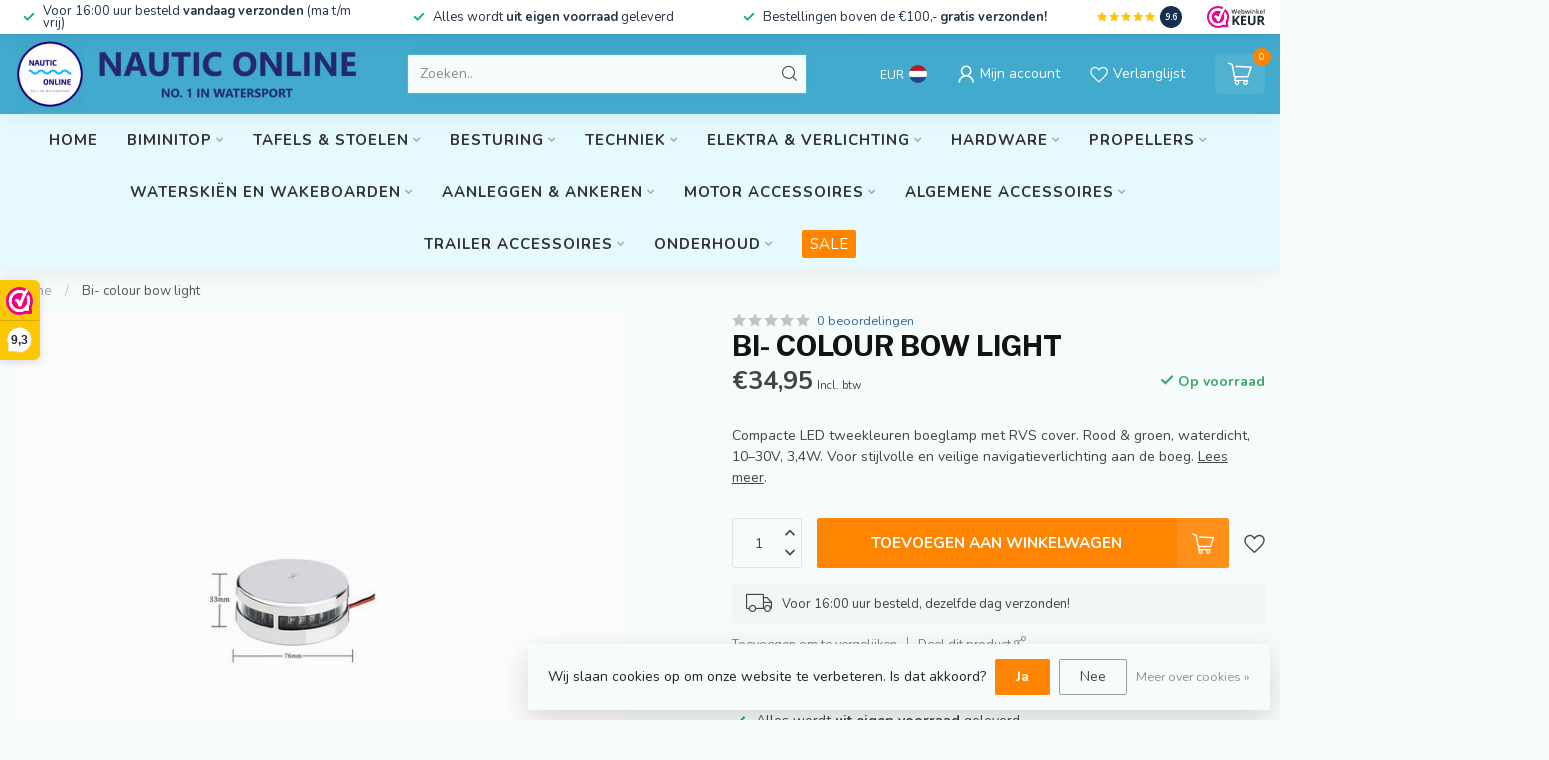

--- FILE ---
content_type: text/html;charset=utf-8
request_url: https://www.nauticonline.nl/bi-colour-bow-light.html
body_size: 45320
content:
<!DOCTYPE html>
<html lang="nl">
  <head>
<link rel="preconnect" href="https://cdn.webshopapp.com">
<link rel="preconnect" href="https://fonts.googleapis.com">
<link rel="preconnect" href="https://fonts.gstatic.com" crossorigin>
<!--

    Theme Proxima | v1.0.0.1807202501_0_172118
    Theme designed and created by Dyvelopment - We are true e-commerce heroes!

    For custom Lightspeed eCom development or design contact us at www.dyvelopment.com

      _____                  _                                  _   
     |  __ \                | |                                | |  
     | |  | |_   ___   _____| | ___  _ __  _ __ ___   ___ _ __ | |_ 
     | |  | | | | \ \ / / _ \ |/ _ \| '_ \| '_ ` _ \ / _ \ '_ \| __|
     | |__| | |_| |\ V /  __/ | (_) | |_) | | | | | |  __/ | | | |_ 
     |_____/ \__, | \_/ \___|_|\___/| .__/|_| |_| |_|\___|_| |_|\__|
              __/ |                 | |                             
             |___/                  |_|                             
-->


<meta charset="utf-8"/>
<!-- [START] 'blocks/head.rain' -->
<!--

  (c) 2008-2026 Lightspeed Netherlands B.V.
  http://www.lightspeedhq.com
  Generated: 21-01-2026 @ 23:12:38

-->
<link rel="canonical" href="https://www.nauticonline.nl/bi-colour-bow-light.html"/>
<link rel="alternate" href="https://www.nauticonline.nl/index.rss" type="application/rss+xml" title="Nieuwe producten"/>
<link href="https://cdn.webshopapp.com/assets/cookielaw.css?2025-02-20" rel="stylesheet" type="text/css"/>
<meta name="robots" content="noodp,noydir"/>
<meta name="google-site-verification" content="TJ48bjrTF0IyLl8j4oF61I_TGptiRM9fQViJUqh55r4"/>
<meta property="og:url" content="https://www.nauticonline.nl/bi-colour-bow-light.html?source=facebook"/>
<meta property="og:site_name" content="NauticOnline.nl "/>
<meta property="og:title" content="LED bi-colour navigatielicht RVS 304, 10–30V"/>
<meta property="og:description" content="LED bi-colour navigatielicht RVS 304, 10–30V, 3,4W. Waterdicht boeglicht met rood/groen LED. Compact design en hoge zichtbaarheid voor elke boot."/>
<meta property="og:image" content="https://cdn.webshopapp.com/shops/172118/files/393600712/bi-colour-bow-light.jpg"/>
<script>
/* DyApps Theme Addons config */
if( !window.dyapps ){ window.dyapps = {}; }
window.dyapps.addons = {
 "enabled": true,
 "created_at": "08-04-2025 09:24:23",
 "settings": {
    "matrix_separator": ",",
    "filterGroupSwatches": ["kleuren"],
    "swatchesForCustomFields": ["kleuren"],
    "plan": {
     "can_variant_group": true,
     "can_stockify": true,
     "can_vat_switcher": true,
     "can_age_popup": false,
     "can_custom_qty": false,
     "can_data01_colors": false
    },
    "advancedVariants": {
     "enabled": true,
     "price_in_dropdown": true,
     "stockify_in_dropdown": true,
     "disable_out_of_stock": true,
     "grid_swatches_container_selector": ".dy-collection-grid-swatch-holder",
     "grid_swatches_position": "left",
     "grid_swatches_max_colors": 4,
     "grid_swatches_enabled": true,
     "variant_status_icon": false,
     "display_type": "select",
     "product_swatches_size": "default",
     "live_pricing": true
    },
    "age_popup": {
     "enabled": false,
     "logo_url": "",
     "image_footer_url": "",
     "text": {
                 
        "nl": {
         "content": "<h3>Bevestig je leeftijd<\/h3><p>Je moet 18 jaar of ouder zijn om deze website te bezoeken.<\/p>",
         "content_no": "<h3>Sorry!<\/h3><p>Je kunt deze website helaas niet bezoeken.<\/p>",
         "button_yes": "Ik ben 18 jaar of ouder",
         "button_no": "Ik ben jonger dan 18",
        }        }
    },
    "stockify": {
     "enabled": false,
     "stock_trigger_type": "outofstock",
     "optin_policy": false,
     "api": "https://my.dyapps.io/api/public/50691bbefa/stockify/subscribe",
     "text": {
                 
        "nl": {
         "email_placeholder": "Jouw e-mailadres",
         "button_trigger": "Geef me een seintje bij voorraad",
         "button_submit": "Houd me op de hoogte!",
         "title": "Laat je e-mailadres achter",
         "desc": "Helaas is dit product momenteel uitverkocht. Laat je e-mailadres achter en we sturen je een e-mail wanneer het product weer beschikbaar is.",
         "bottom_text": "We gebruiken je gegevens alleen voor deze email. Meer info in onze <a href=\"\/service\/privacy-policy\/\" target=\"_blank\">privacy policy<\/a>."
        }        }
    },
    "categoryBanners": {
     "enabled": true,
     "mobile_breakpoint": "576px",
     "category_banner": [],
     "banners": {
             }
    }
 },
 "swatches": {
 "default": {"is_default": true, "type": "multi", "values": {"background-size": "10px 10px", "background-position": "0 0, 0 5px, 5px -5px, -5px 0px", "background-image": "linear-gradient(45deg, rgba(100,100,100,0.3) 25%, transparent 25%),  linear-gradient(-45deg, rgba(100,100,100,0.3) 25%, transparent 25%),  linear-gradient(45deg, transparent 75%, rgba(100,100,100,0.3) 75%),  linear-gradient(-45deg, transparent 75%, rgba(100,100,100,0.3) 75%)"}} ,  
 "zwart": {"type": "color", "value": "#000000"},  
 "blauw": {"type": "color", "value": "#000080"},  
 "grijs": {"type": "color", "value": "#d7d7d7"},  
 "taupe": {"type": "color", "value": "#b6ad9e"},  
 "antraciet": {"type": "color", "value": "#293133"},  
 "black": {"type": "color", "value": "#000000"},  
 "dark grey": {"type": "color", "value": "#293133"},  
 "wit": {"type": "color", "value": "#f9f5f5"},  
 "amber": {"type": "color", "value": "#ffbf00"}  }
};
</script>
<!--[if lt IE 9]>
<script src="https://cdn.webshopapp.com/assets/html5shiv.js?2025-02-20"></script>
<![endif]-->
<!-- [END] 'blocks/head.rain' -->

<title>LED bi-colour navigatielicht RVS 304, 10–30V - NauticOnline.nl </title>

<meta name="dyapps-addons-enabled" content="true">
<meta name="dyapps-addons-version" content="2022081001">
<meta name="dyapps-theme-name" content="Proxima">
<meta name="dyapps-theme-editor" content="false">

<meta name="description" content="LED bi-colour navigatielicht RVS 304, 10–30V, 3,4W. Waterdicht boeglicht met rood/groen LED. Compact design en hoge zichtbaarheid voor elke boot." />
<meta name="keywords" content="Bi-, colour, bow, light, biminitop, anker, stuurset, stuurwiel, landvasten, fenders, brandstoftanks, kikkers, anodes, ankers, zwemtrap, propellers, trailer rollen, anker rollen, bilge, waterpompen, hydrofoils, vlaggen, bekerhouders, waterskiogen, wak" />

<meta http-equiv="X-UA-Compatible" content="IE=edge">
<meta name="viewport" content="width=device-width, initial-scale=1">

<link rel="shortcut icon" href="https://cdn.webshopapp.com/shops/172118/themes/174539/v/2560073/assets/favicon.ico?20250205203920" type="image/x-icon" />
<link rel="preload" as="image" href="https://cdn.webshopapp.com/shops/172118/themes/174539/v/2560082/assets/logo.png?20250205205833">


	<link rel="preload" as="image" href="https://cdn.webshopapp.com/shops/172118/files/393600712/650x650x2/bi-colour-bow-light.jpg">

<script src="https://cdn.webshopapp.com/shops/172118/themes/174539/assets/jquery-1-12-4-min.js?2025091914414620210102171433" defer></script>
<script>if(navigator.userAgent.indexOf("MSIE ") > -1 || navigator.userAgent.indexOf("Trident/") > -1) { document.write('<script src="https://cdn.webshopapp.com/shops/172118/themes/174539/assets/intersection-observer-polyfill.js?2025091914414620210102171433">\x3C/script>') }</script>

<style>/*!
 * Bootstrap Reboot v4.6.1 (https://getbootstrap.com/)
 * Copyright 2011-2021 The Bootstrap Authors
 * Copyright 2011-2021 Twitter, Inc.
 * Licensed under MIT (https://github.com/twbs/bootstrap/blob/main/LICENSE)
 * Forked from Normalize.css, licensed MIT (https://github.com/necolas/normalize.css/blob/master/LICENSE.md)
 */*,*::before,*::after{box-sizing:border-box}html{font-family:sans-serif;line-height:1.15;-webkit-text-size-adjust:100%;-webkit-tap-highlight-color:rgba(0,0,0,0)}article,aside,figcaption,figure,footer,header,hgroup,main,nav,section{display:block}body{margin:0;font-family:-apple-system,BlinkMacSystemFont,"Segoe UI",Roboto,"Helvetica Neue",Arial,"Noto Sans","Liberation Sans",sans-serif,"Apple Color Emoji","Segoe UI Emoji","Segoe UI Symbol","Noto Color Emoji";font-size:1rem;font-weight:400;line-height:1.42857143;color:#212529;text-align:left;background-color:#fff}[tabindex="-1"]:focus:not(:focus-visible){outline:0 !important}hr{box-sizing:content-box;height:0;overflow:visible}h1,h2,h3,h4,h5,h6{margin-top:0;margin-bottom:.5rem}p{margin-top:0;margin-bottom:1rem}abbr[title],abbr[data-original-title]{text-decoration:underline;text-decoration:underline dotted;cursor:help;border-bottom:0;text-decoration-skip-ink:none}address{margin-bottom:1rem;font-style:normal;line-height:inherit}ol,ul,dl{margin-top:0;margin-bottom:1rem}ol ol,ul ul,ol ul,ul ol{margin-bottom:0}dt{font-weight:700}dd{margin-bottom:.5rem;margin-left:0}blockquote{margin:0 0 1rem}b,strong{font-weight:bolder}small{font-size:80%}sub,sup{position:relative;font-size:75%;line-height:0;vertical-align:baseline}sub{bottom:-0.25em}sup{top:-0.5em}a{color:#007bff;text-decoration:none;background-color:transparent}a:hover{color:#0056b3;text-decoration:underline}a:not([href]):not([class]){color:inherit;text-decoration:none}a:not([href]):not([class]):hover{color:inherit;text-decoration:none}pre,code,kbd,samp{font-family:SFMono-Regular,Menlo,Monaco,Consolas,"Liberation Mono","Courier New",monospace;font-size:1em}pre{margin-top:0;margin-bottom:1rem;overflow:auto;-ms-overflow-style:scrollbar}figure{margin:0 0 1rem}img{vertical-align:middle;border-style:none}svg{overflow:hidden;vertical-align:middle}table{border-collapse:collapse}caption{padding-top:.75rem;padding-bottom:.75rem;color:#6c757d;text-align:left;caption-side:bottom}th{text-align:inherit;text-align:-webkit-match-parent}label{display:inline-block;margin-bottom:.5rem}button{border-radius:0}button:focus:not(:focus-visible){outline:0}input,button,select,optgroup,textarea{margin:0;font-family:inherit;font-size:inherit;line-height:inherit}button,input{overflow:visible}button,select{text-transform:none}[role=button]{cursor:pointer}select{word-wrap:normal}button,[type=button],[type=reset],[type=submit]{-webkit-appearance:button}button:not(:disabled),[type=button]:not(:disabled),[type=reset]:not(:disabled),[type=submit]:not(:disabled){cursor:pointer}button::-moz-focus-inner,[type=button]::-moz-focus-inner,[type=reset]::-moz-focus-inner,[type=submit]::-moz-focus-inner{padding:0;border-style:none}input[type=radio],input[type=checkbox]{box-sizing:border-box;padding:0}textarea{overflow:auto;resize:vertical}fieldset{min-width:0;padding:0;margin:0;border:0}legend{display:block;width:100%;max-width:100%;padding:0;margin-bottom:.5rem;font-size:1.5rem;line-height:inherit;color:inherit;white-space:normal}progress{vertical-align:baseline}[type=number]::-webkit-inner-spin-button,[type=number]::-webkit-outer-spin-button{height:auto}[type=search]{outline-offset:-2px;-webkit-appearance:none}[type=search]::-webkit-search-decoration{-webkit-appearance:none}::-webkit-file-upload-button{font:inherit;-webkit-appearance:button}output{display:inline-block}summary{display:list-item;cursor:pointer}template{display:none}[hidden]{display:none !important}/*!
 * Bootstrap Grid v4.6.1 (https://getbootstrap.com/)
 * Copyright 2011-2021 The Bootstrap Authors
 * Copyright 2011-2021 Twitter, Inc.
 * Licensed under MIT (https://github.com/twbs/bootstrap/blob/main/LICENSE)
 */html{box-sizing:border-box;-ms-overflow-style:scrollbar}*,*::before,*::after{box-sizing:inherit}.container,.container-fluid,.container-xl,.container-lg,.container-md,.container-sm{width:100%;padding-right:15px;padding-left:15px;margin-right:auto;margin-left:auto}@media(min-width: 576px){.container-sm,.container{max-width:540px}}@media(min-width: 768px){.container-md,.container-sm,.container{max-width:720px}}@media(min-width: 992px){.container-lg,.container-md,.container-sm,.container{max-width:960px}}@media(min-width: 1200px){.container-xl,.container-lg,.container-md,.container-sm,.container{max-width:1140px}}.row{display:flex;flex-wrap:wrap;margin-right:-15px;margin-left:-15px}.no-gutters{margin-right:0;margin-left:0}.no-gutters>.col,.no-gutters>[class*=col-]{padding-right:0;padding-left:0}.col-xl,.col-xl-auto,.col-xl-12,.col-xl-11,.col-xl-10,.col-xl-9,.col-xl-8,.col-xl-7,.col-xl-6,.col-xl-5,.col-xl-4,.col-xl-3,.col-xl-2,.col-xl-1,.col-lg,.col-lg-auto,.col-lg-12,.col-lg-11,.col-lg-10,.col-lg-9,.col-lg-8,.col-lg-7,.col-lg-6,.col-lg-5,.col-lg-4,.col-lg-3,.col-lg-2,.col-lg-1,.col-md,.col-md-auto,.col-md-12,.col-md-11,.col-md-10,.col-md-9,.col-md-8,.col-md-7,.col-md-6,.col-md-5,.col-md-4,.col-md-3,.col-md-2,.col-md-1,.col-sm,.col-sm-auto,.col-sm-12,.col-sm-11,.col-sm-10,.col-sm-9,.col-sm-8,.col-sm-7,.col-sm-6,.col-sm-5,.col-sm-4,.col-sm-3,.col-sm-2,.col-sm-1,.col,.col-auto,.col-12,.col-11,.col-10,.col-9,.col-8,.col-7,.col-6,.col-5,.col-4,.col-3,.col-2,.col-1{position:relative;width:100%;padding-right:15px;padding-left:15px}.col{flex-basis:0;flex-grow:1;max-width:100%}.row-cols-1>*{flex:0 0 100%;max-width:100%}.row-cols-2>*{flex:0 0 50%;max-width:50%}.row-cols-3>*{flex:0 0 33.3333333333%;max-width:33.3333333333%}.row-cols-4>*{flex:0 0 25%;max-width:25%}.row-cols-5>*{flex:0 0 20%;max-width:20%}.row-cols-6>*{flex:0 0 16.6666666667%;max-width:16.6666666667%}.col-auto{flex:0 0 auto;width:auto;max-width:100%}.col-1{flex:0 0 8.33333333%;max-width:8.33333333%}.col-2{flex:0 0 16.66666667%;max-width:16.66666667%}.col-3{flex:0 0 25%;max-width:25%}.col-4{flex:0 0 33.33333333%;max-width:33.33333333%}.col-5{flex:0 0 41.66666667%;max-width:41.66666667%}.col-6{flex:0 0 50%;max-width:50%}.col-7{flex:0 0 58.33333333%;max-width:58.33333333%}.col-8{flex:0 0 66.66666667%;max-width:66.66666667%}.col-9{flex:0 0 75%;max-width:75%}.col-10{flex:0 0 83.33333333%;max-width:83.33333333%}.col-11{flex:0 0 91.66666667%;max-width:91.66666667%}.col-12{flex:0 0 100%;max-width:100%}.order-first{order:-1}.order-last{order:13}.order-0{order:0}.order-1{order:1}.order-2{order:2}.order-3{order:3}.order-4{order:4}.order-5{order:5}.order-6{order:6}.order-7{order:7}.order-8{order:8}.order-9{order:9}.order-10{order:10}.order-11{order:11}.order-12{order:12}.offset-1{margin-left:8.33333333%}.offset-2{margin-left:16.66666667%}.offset-3{margin-left:25%}.offset-4{margin-left:33.33333333%}.offset-5{margin-left:41.66666667%}.offset-6{margin-left:50%}.offset-7{margin-left:58.33333333%}.offset-8{margin-left:66.66666667%}.offset-9{margin-left:75%}.offset-10{margin-left:83.33333333%}.offset-11{margin-left:91.66666667%}@media(min-width: 576px){.col-sm{flex-basis:0;flex-grow:1;max-width:100%}.row-cols-sm-1>*{flex:0 0 100%;max-width:100%}.row-cols-sm-2>*{flex:0 0 50%;max-width:50%}.row-cols-sm-3>*{flex:0 0 33.3333333333%;max-width:33.3333333333%}.row-cols-sm-4>*{flex:0 0 25%;max-width:25%}.row-cols-sm-5>*{flex:0 0 20%;max-width:20%}.row-cols-sm-6>*{flex:0 0 16.6666666667%;max-width:16.6666666667%}.col-sm-auto{flex:0 0 auto;width:auto;max-width:100%}.col-sm-1{flex:0 0 8.33333333%;max-width:8.33333333%}.col-sm-2{flex:0 0 16.66666667%;max-width:16.66666667%}.col-sm-3{flex:0 0 25%;max-width:25%}.col-sm-4{flex:0 0 33.33333333%;max-width:33.33333333%}.col-sm-5{flex:0 0 41.66666667%;max-width:41.66666667%}.col-sm-6{flex:0 0 50%;max-width:50%}.col-sm-7{flex:0 0 58.33333333%;max-width:58.33333333%}.col-sm-8{flex:0 0 66.66666667%;max-width:66.66666667%}.col-sm-9{flex:0 0 75%;max-width:75%}.col-sm-10{flex:0 0 83.33333333%;max-width:83.33333333%}.col-sm-11{flex:0 0 91.66666667%;max-width:91.66666667%}.col-sm-12{flex:0 0 100%;max-width:100%}.order-sm-first{order:-1}.order-sm-last{order:13}.order-sm-0{order:0}.order-sm-1{order:1}.order-sm-2{order:2}.order-sm-3{order:3}.order-sm-4{order:4}.order-sm-5{order:5}.order-sm-6{order:6}.order-sm-7{order:7}.order-sm-8{order:8}.order-sm-9{order:9}.order-sm-10{order:10}.order-sm-11{order:11}.order-sm-12{order:12}.offset-sm-0{margin-left:0}.offset-sm-1{margin-left:8.33333333%}.offset-sm-2{margin-left:16.66666667%}.offset-sm-3{margin-left:25%}.offset-sm-4{margin-left:33.33333333%}.offset-sm-5{margin-left:41.66666667%}.offset-sm-6{margin-left:50%}.offset-sm-7{margin-left:58.33333333%}.offset-sm-8{margin-left:66.66666667%}.offset-sm-9{margin-left:75%}.offset-sm-10{margin-left:83.33333333%}.offset-sm-11{margin-left:91.66666667%}}@media(min-width: 768px){.col-md{flex-basis:0;flex-grow:1;max-width:100%}.row-cols-md-1>*{flex:0 0 100%;max-width:100%}.row-cols-md-2>*{flex:0 0 50%;max-width:50%}.row-cols-md-3>*{flex:0 0 33.3333333333%;max-width:33.3333333333%}.row-cols-md-4>*{flex:0 0 25%;max-width:25%}.row-cols-md-5>*{flex:0 0 20%;max-width:20%}.row-cols-md-6>*{flex:0 0 16.6666666667%;max-width:16.6666666667%}.col-md-auto{flex:0 0 auto;width:auto;max-width:100%}.col-md-1{flex:0 0 8.33333333%;max-width:8.33333333%}.col-md-2{flex:0 0 16.66666667%;max-width:16.66666667%}.col-md-3{flex:0 0 25%;max-width:25%}.col-md-4{flex:0 0 33.33333333%;max-width:33.33333333%}.col-md-5{flex:0 0 41.66666667%;max-width:41.66666667%}.col-md-6{flex:0 0 50%;max-width:50%}.col-md-7{flex:0 0 58.33333333%;max-width:58.33333333%}.col-md-8{flex:0 0 66.66666667%;max-width:66.66666667%}.col-md-9{flex:0 0 75%;max-width:75%}.col-md-10{flex:0 0 83.33333333%;max-width:83.33333333%}.col-md-11{flex:0 0 91.66666667%;max-width:91.66666667%}.col-md-12{flex:0 0 100%;max-width:100%}.order-md-first{order:-1}.order-md-last{order:13}.order-md-0{order:0}.order-md-1{order:1}.order-md-2{order:2}.order-md-3{order:3}.order-md-4{order:4}.order-md-5{order:5}.order-md-6{order:6}.order-md-7{order:7}.order-md-8{order:8}.order-md-9{order:9}.order-md-10{order:10}.order-md-11{order:11}.order-md-12{order:12}.offset-md-0{margin-left:0}.offset-md-1{margin-left:8.33333333%}.offset-md-2{margin-left:16.66666667%}.offset-md-3{margin-left:25%}.offset-md-4{margin-left:33.33333333%}.offset-md-5{margin-left:41.66666667%}.offset-md-6{margin-left:50%}.offset-md-7{margin-left:58.33333333%}.offset-md-8{margin-left:66.66666667%}.offset-md-9{margin-left:75%}.offset-md-10{margin-left:83.33333333%}.offset-md-11{margin-left:91.66666667%}}@media(min-width: 992px){.col-lg{flex-basis:0;flex-grow:1;max-width:100%}.row-cols-lg-1>*{flex:0 0 100%;max-width:100%}.row-cols-lg-2>*{flex:0 0 50%;max-width:50%}.row-cols-lg-3>*{flex:0 0 33.3333333333%;max-width:33.3333333333%}.row-cols-lg-4>*{flex:0 0 25%;max-width:25%}.row-cols-lg-5>*{flex:0 0 20%;max-width:20%}.row-cols-lg-6>*{flex:0 0 16.6666666667%;max-width:16.6666666667%}.col-lg-auto{flex:0 0 auto;width:auto;max-width:100%}.col-lg-1{flex:0 0 8.33333333%;max-width:8.33333333%}.col-lg-2{flex:0 0 16.66666667%;max-width:16.66666667%}.col-lg-3{flex:0 0 25%;max-width:25%}.col-lg-4{flex:0 0 33.33333333%;max-width:33.33333333%}.col-lg-5{flex:0 0 41.66666667%;max-width:41.66666667%}.col-lg-6{flex:0 0 50%;max-width:50%}.col-lg-7{flex:0 0 58.33333333%;max-width:58.33333333%}.col-lg-8{flex:0 0 66.66666667%;max-width:66.66666667%}.col-lg-9{flex:0 0 75%;max-width:75%}.col-lg-10{flex:0 0 83.33333333%;max-width:83.33333333%}.col-lg-11{flex:0 0 91.66666667%;max-width:91.66666667%}.col-lg-12{flex:0 0 100%;max-width:100%}.order-lg-first{order:-1}.order-lg-last{order:13}.order-lg-0{order:0}.order-lg-1{order:1}.order-lg-2{order:2}.order-lg-3{order:3}.order-lg-4{order:4}.order-lg-5{order:5}.order-lg-6{order:6}.order-lg-7{order:7}.order-lg-8{order:8}.order-lg-9{order:9}.order-lg-10{order:10}.order-lg-11{order:11}.order-lg-12{order:12}.offset-lg-0{margin-left:0}.offset-lg-1{margin-left:8.33333333%}.offset-lg-2{margin-left:16.66666667%}.offset-lg-3{margin-left:25%}.offset-lg-4{margin-left:33.33333333%}.offset-lg-5{margin-left:41.66666667%}.offset-lg-6{margin-left:50%}.offset-lg-7{margin-left:58.33333333%}.offset-lg-8{margin-left:66.66666667%}.offset-lg-9{margin-left:75%}.offset-lg-10{margin-left:83.33333333%}.offset-lg-11{margin-left:91.66666667%}}@media(min-width: 1200px){.col-xl{flex-basis:0;flex-grow:1;max-width:100%}.row-cols-xl-1>*{flex:0 0 100%;max-width:100%}.row-cols-xl-2>*{flex:0 0 50%;max-width:50%}.row-cols-xl-3>*{flex:0 0 33.3333333333%;max-width:33.3333333333%}.row-cols-xl-4>*{flex:0 0 25%;max-width:25%}.row-cols-xl-5>*{flex:0 0 20%;max-width:20%}.row-cols-xl-6>*{flex:0 0 16.6666666667%;max-width:16.6666666667%}.col-xl-auto{flex:0 0 auto;width:auto;max-width:100%}.col-xl-1{flex:0 0 8.33333333%;max-width:8.33333333%}.col-xl-2{flex:0 0 16.66666667%;max-width:16.66666667%}.col-xl-3{flex:0 0 25%;max-width:25%}.col-xl-4{flex:0 0 33.33333333%;max-width:33.33333333%}.col-xl-5{flex:0 0 41.66666667%;max-width:41.66666667%}.col-xl-6{flex:0 0 50%;max-width:50%}.col-xl-7{flex:0 0 58.33333333%;max-width:58.33333333%}.col-xl-8{flex:0 0 66.66666667%;max-width:66.66666667%}.col-xl-9{flex:0 0 75%;max-width:75%}.col-xl-10{flex:0 0 83.33333333%;max-width:83.33333333%}.col-xl-11{flex:0 0 91.66666667%;max-width:91.66666667%}.col-xl-12{flex:0 0 100%;max-width:100%}.order-xl-first{order:-1}.order-xl-last{order:13}.order-xl-0{order:0}.order-xl-1{order:1}.order-xl-2{order:2}.order-xl-3{order:3}.order-xl-4{order:4}.order-xl-5{order:5}.order-xl-6{order:6}.order-xl-7{order:7}.order-xl-8{order:8}.order-xl-9{order:9}.order-xl-10{order:10}.order-xl-11{order:11}.order-xl-12{order:12}.offset-xl-0{margin-left:0}.offset-xl-1{margin-left:8.33333333%}.offset-xl-2{margin-left:16.66666667%}.offset-xl-3{margin-left:25%}.offset-xl-4{margin-left:33.33333333%}.offset-xl-5{margin-left:41.66666667%}.offset-xl-6{margin-left:50%}.offset-xl-7{margin-left:58.33333333%}.offset-xl-8{margin-left:66.66666667%}.offset-xl-9{margin-left:75%}.offset-xl-10{margin-left:83.33333333%}.offset-xl-11{margin-left:91.66666667%}}.d-none{display:none !important}.d-inline{display:inline !important}.d-inline-block{display:inline-block !important}.d-block{display:block !important}.d-table{display:table !important}.d-table-row{display:table-row !important}.d-table-cell{display:table-cell !important}.d-flex{display:flex !important}.d-inline-flex{display:inline-flex !important}@media(min-width: 576px){.d-sm-none{display:none !important}.d-sm-inline{display:inline !important}.d-sm-inline-block{display:inline-block !important}.d-sm-block{display:block !important}.d-sm-table{display:table !important}.d-sm-table-row{display:table-row !important}.d-sm-table-cell{display:table-cell !important}.d-sm-flex{display:flex !important}.d-sm-inline-flex{display:inline-flex !important}}@media(min-width: 768px){.d-md-none{display:none !important}.d-md-inline{display:inline !important}.d-md-inline-block{display:inline-block !important}.d-md-block{display:block !important}.d-md-table{display:table !important}.d-md-table-row{display:table-row !important}.d-md-table-cell{display:table-cell !important}.d-md-flex{display:flex !important}.d-md-inline-flex{display:inline-flex !important}}@media(min-width: 992px){.d-lg-none{display:none !important}.d-lg-inline{display:inline !important}.d-lg-inline-block{display:inline-block !important}.d-lg-block{display:block !important}.d-lg-table{display:table !important}.d-lg-table-row{display:table-row !important}.d-lg-table-cell{display:table-cell !important}.d-lg-flex{display:flex !important}.d-lg-inline-flex{display:inline-flex !important}}@media(min-width: 1200px){.d-xl-none{display:none !important}.d-xl-inline{display:inline !important}.d-xl-inline-block{display:inline-block !important}.d-xl-block{display:block !important}.d-xl-table{display:table !important}.d-xl-table-row{display:table-row !important}.d-xl-table-cell{display:table-cell !important}.d-xl-flex{display:flex !important}.d-xl-inline-flex{display:inline-flex !important}}@media print{.d-print-none{display:none !important}.d-print-inline{display:inline !important}.d-print-inline-block{display:inline-block !important}.d-print-block{display:block !important}.d-print-table{display:table !important}.d-print-table-row{display:table-row !important}.d-print-table-cell{display:table-cell !important}.d-print-flex{display:flex !important}.d-print-inline-flex{display:inline-flex !important}}.flex-row{flex-direction:row !important}.flex-column{flex-direction:column !important}.flex-row-reverse{flex-direction:row-reverse !important}.flex-column-reverse{flex-direction:column-reverse !important}.flex-wrap{flex-wrap:wrap !important}.flex-nowrap{flex-wrap:nowrap !important}.flex-wrap-reverse{flex-wrap:wrap-reverse !important}.flex-fill{flex:1 1 auto !important}.flex-grow-0{flex-grow:0 !important}.flex-grow-1{flex-grow:1 !important}.flex-shrink-0{flex-shrink:0 !important}.flex-shrink-1{flex-shrink:1 !important}.justify-content-start{justify-content:flex-start !important}.justify-content-end{justify-content:flex-end !important}.justify-content-center{justify-content:center !important}.justify-content-between{justify-content:space-between !important}.justify-content-around{justify-content:space-around !important}.align-items-start{align-items:flex-start !important}.align-items-end{align-items:flex-end !important}.align-items-center{align-items:center !important}.align-items-baseline{align-items:baseline !important}.align-items-stretch{align-items:stretch !important}.align-content-start{align-content:flex-start !important}.align-content-end{align-content:flex-end !important}.align-content-center{align-content:center !important}.align-content-between{align-content:space-between !important}.align-content-around{align-content:space-around !important}.align-content-stretch{align-content:stretch !important}.align-self-auto{align-self:auto !important}.align-self-start{align-self:flex-start !important}.align-self-end{align-self:flex-end !important}.align-self-center{align-self:center !important}.align-self-baseline{align-self:baseline !important}.align-self-stretch{align-self:stretch !important}@media(min-width: 576px){.flex-sm-row{flex-direction:row !important}.flex-sm-column{flex-direction:column !important}.flex-sm-row-reverse{flex-direction:row-reverse !important}.flex-sm-column-reverse{flex-direction:column-reverse !important}.flex-sm-wrap{flex-wrap:wrap !important}.flex-sm-nowrap{flex-wrap:nowrap !important}.flex-sm-wrap-reverse{flex-wrap:wrap-reverse !important}.flex-sm-fill{flex:1 1 auto !important}.flex-sm-grow-0{flex-grow:0 !important}.flex-sm-grow-1{flex-grow:1 !important}.flex-sm-shrink-0{flex-shrink:0 !important}.flex-sm-shrink-1{flex-shrink:1 !important}.justify-content-sm-start{justify-content:flex-start !important}.justify-content-sm-end{justify-content:flex-end !important}.justify-content-sm-center{justify-content:center !important}.justify-content-sm-between{justify-content:space-between !important}.justify-content-sm-around{justify-content:space-around !important}.align-items-sm-start{align-items:flex-start !important}.align-items-sm-end{align-items:flex-end !important}.align-items-sm-center{align-items:center !important}.align-items-sm-baseline{align-items:baseline !important}.align-items-sm-stretch{align-items:stretch !important}.align-content-sm-start{align-content:flex-start !important}.align-content-sm-end{align-content:flex-end !important}.align-content-sm-center{align-content:center !important}.align-content-sm-between{align-content:space-between !important}.align-content-sm-around{align-content:space-around !important}.align-content-sm-stretch{align-content:stretch !important}.align-self-sm-auto{align-self:auto !important}.align-self-sm-start{align-self:flex-start !important}.align-self-sm-end{align-self:flex-end !important}.align-self-sm-center{align-self:center !important}.align-self-sm-baseline{align-self:baseline !important}.align-self-sm-stretch{align-self:stretch !important}}@media(min-width: 768px){.flex-md-row{flex-direction:row !important}.flex-md-column{flex-direction:column !important}.flex-md-row-reverse{flex-direction:row-reverse !important}.flex-md-column-reverse{flex-direction:column-reverse !important}.flex-md-wrap{flex-wrap:wrap !important}.flex-md-nowrap{flex-wrap:nowrap !important}.flex-md-wrap-reverse{flex-wrap:wrap-reverse !important}.flex-md-fill{flex:1 1 auto !important}.flex-md-grow-0{flex-grow:0 !important}.flex-md-grow-1{flex-grow:1 !important}.flex-md-shrink-0{flex-shrink:0 !important}.flex-md-shrink-1{flex-shrink:1 !important}.justify-content-md-start{justify-content:flex-start !important}.justify-content-md-end{justify-content:flex-end !important}.justify-content-md-center{justify-content:center !important}.justify-content-md-between{justify-content:space-between !important}.justify-content-md-around{justify-content:space-around !important}.align-items-md-start{align-items:flex-start !important}.align-items-md-end{align-items:flex-end !important}.align-items-md-center{align-items:center !important}.align-items-md-baseline{align-items:baseline !important}.align-items-md-stretch{align-items:stretch !important}.align-content-md-start{align-content:flex-start !important}.align-content-md-end{align-content:flex-end !important}.align-content-md-center{align-content:center !important}.align-content-md-between{align-content:space-between !important}.align-content-md-around{align-content:space-around !important}.align-content-md-stretch{align-content:stretch !important}.align-self-md-auto{align-self:auto !important}.align-self-md-start{align-self:flex-start !important}.align-self-md-end{align-self:flex-end !important}.align-self-md-center{align-self:center !important}.align-self-md-baseline{align-self:baseline !important}.align-self-md-stretch{align-self:stretch !important}}@media(min-width: 992px){.flex-lg-row{flex-direction:row !important}.flex-lg-column{flex-direction:column !important}.flex-lg-row-reverse{flex-direction:row-reverse !important}.flex-lg-column-reverse{flex-direction:column-reverse !important}.flex-lg-wrap{flex-wrap:wrap !important}.flex-lg-nowrap{flex-wrap:nowrap !important}.flex-lg-wrap-reverse{flex-wrap:wrap-reverse !important}.flex-lg-fill{flex:1 1 auto !important}.flex-lg-grow-0{flex-grow:0 !important}.flex-lg-grow-1{flex-grow:1 !important}.flex-lg-shrink-0{flex-shrink:0 !important}.flex-lg-shrink-1{flex-shrink:1 !important}.justify-content-lg-start{justify-content:flex-start !important}.justify-content-lg-end{justify-content:flex-end !important}.justify-content-lg-center{justify-content:center !important}.justify-content-lg-between{justify-content:space-between !important}.justify-content-lg-around{justify-content:space-around !important}.align-items-lg-start{align-items:flex-start !important}.align-items-lg-end{align-items:flex-end !important}.align-items-lg-center{align-items:center !important}.align-items-lg-baseline{align-items:baseline !important}.align-items-lg-stretch{align-items:stretch !important}.align-content-lg-start{align-content:flex-start !important}.align-content-lg-end{align-content:flex-end !important}.align-content-lg-center{align-content:center !important}.align-content-lg-between{align-content:space-between !important}.align-content-lg-around{align-content:space-around !important}.align-content-lg-stretch{align-content:stretch !important}.align-self-lg-auto{align-self:auto !important}.align-self-lg-start{align-self:flex-start !important}.align-self-lg-end{align-self:flex-end !important}.align-self-lg-center{align-self:center !important}.align-self-lg-baseline{align-self:baseline !important}.align-self-lg-stretch{align-self:stretch !important}}@media(min-width: 1200px){.flex-xl-row{flex-direction:row !important}.flex-xl-column{flex-direction:column !important}.flex-xl-row-reverse{flex-direction:row-reverse !important}.flex-xl-column-reverse{flex-direction:column-reverse !important}.flex-xl-wrap{flex-wrap:wrap !important}.flex-xl-nowrap{flex-wrap:nowrap !important}.flex-xl-wrap-reverse{flex-wrap:wrap-reverse !important}.flex-xl-fill{flex:1 1 auto !important}.flex-xl-grow-0{flex-grow:0 !important}.flex-xl-grow-1{flex-grow:1 !important}.flex-xl-shrink-0{flex-shrink:0 !important}.flex-xl-shrink-1{flex-shrink:1 !important}.justify-content-xl-start{justify-content:flex-start !important}.justify-content-xl-end{justify-content:flex-end !important}.justify-content-xl-center{justify-content:center !important}.justify-content-xl-between{justify-content:space-between !important}.justify-content-xl-around{justify-content:space-around !important}.align-items-xl-start{align-items:flex-start !important}.align-items-xl-end{align-items:flex-end !important}.align-items-xl-center{align-items:center !important}.align-items-xl-baseline{align-items:baseline !important}.align-items-xl-stretch{align-items:stretch !important}.align-content-xl-start{align-content:flex-start !important}.align-content-xl-end{align-content:flex-end !important}.align-content-xl-center{align-content:center !important}.align-content-xl-between{align-content:space-between !important}.align-content-xl-around{align-content:space-around !important}.align-content-xl-stretch{align-content:stretch !important}.align-self-xl-auto{align-self:auto !important}.align-self-xl-start{align-self:flex-start !important}.align-self-xl-end{align-self:flex-end !important}.align-self-xl-center{align-self:center !important}.align-self-xl-baseline{align-self:baseline !important}.align-self-xl-stretch{align-self:stretch !important}}.m-0{margin:0 !important}.mt-0,.my-0{margin-top:0 !important}.mr-0,.mx-0{margin-right:0 !important}.mb-0,.my-0{margin-bottom:0 !important}.ml-0,.mx-0{margin-left:0 !important}.m-1{margin:5px !important}.mt-1,.my-1{margin-top:5px !important}.mr-1,.mx-1{margin-right:5px !important}.mb-1,.my-1{margin-bottom:5px !important}.ml-1,.mx-1{margin-left:5px !important}.m-2{margin:10px !important}.mt-2,.my-2{margin-top:10px !important}.mr-2,.mx-2{margin-right:10px !important}.mb-2,.my-2{margin-bottom:10px !important}.ml-2,.mx-2{margin-left:10px !important}.m-3{margin:15px !important}.mt-3,.my-3{margin-top:15px !important}.mr-3,.mx-3{margin-right:15px !important}.mb-3,.my-3{margin-bottom:15px !important}.ml-3,.mx-3{margin-left:15px !important}.m-4{margin:30px !important}.mt-4,.my-4{margin-top:30px !important}.mr-4,.mx-4{margin-right:30px !important}.mb-4,.my-4{margin-bottom:30px !important}.ml-4,.mx-4{margin-left:30px !important}.m-5{margin:50px !important}.mt-5,.my-5{margin-top:50px !important}.mr-5,.mx-5{margin-right:50px !important}.mb-5,.my-5{margin-bottom:50px !important}.ml-5,.mx-5{margin-left:50px !important}.m-6{margin:80px !important}.mt-6,.my-6{margin-top:80px !important}.mr-6,.mx-6{margin-right:80px !important}.mb-6,.my-6{margin-bottom:80px !important}.ml-6,.mx-6{margin-left:80px !important}.p-0{padding:0 !important}.pt-0,.py-0{padding-top:0 !important}.pr-0,.px-0{padding-right:0 !important}.pb-0,.py-0{padding-bottom:0 !important}.pl-0,.px-0{padding-left:0 !important}.p-1{padding:5px !important}.pt-1,.py-1{padding-top:5px !important}.pr-1,.px-1{padding-right:5px !important}.pb-1,.py-1{padding-bottom:5px !important}.pl-1,.px-1{padding-left:5px !important}.p-2{padding:10px !important}.pt-2,.py-2{padding-top:10px !important}.pr-2,.px-2{padding-right:10px !important}.pb-2,.py-2{padding-bottom:10px !important}.pl-2,.px-2{padding-left:10px !important}.p-3{padding:15px !important}.pt-3,.py-3{padding-top:15px !important}.pr-3,.px-3{padding-right:15px !important}.pb-3,.py-3{padding-bottom:15px !important}.pl-3,.px-3{padding-left:15px !important}.p-4{padding:30px !important}.pt-4,.py-4{padding-top:30px !important}.pr-4,.px-4{padding-right:30px !important}.pb-4,.py-4{padding-bottom:30px !important}.pl-4,.px-4{padding-left:30px !important}.p-5{padding:50px !important}.pt-5,.py-5{padding-top:50px !important}.pr-5,.px-5{padding-right:50px !important}.pb-5,.py-5{padding-bottom:50px !important}.pl-5,.px-5{padding-left:50px !important}.p-6{padding:80px !important}.pt-6,.py-6{padding-top:80px !important}.pr-6,.px-6{padding-right:80px !important}.pb-6,.py-6{padding-bottom:80px !important}.pl-6,.px-6{padding-left:80px !important}.m-n1{margin:-5px !important}.mt-n1,.my-n1{margin-top:-5px !important}.mr-n1,.mx-n1{margin-right:-5px !important}.mb-n1,.my-n1{margin-bottom:-5px !important}.ml-n1,.mx-n1{margin-left:-5px !important}.m-n2{margin:-10px !important}.mt-n2,.my-n2{margin-top:-10px !important}.mr-n2,.mx-n2{margin-right:-10px !important}.mb-n2,.my-n2{margin-bottom:-10px !important}.ml-n2,.mx-n2{margin-left:-10px !important}.m-n3{margin:-15px !important}.mt-n3,.my-n3{margin-top:-15px !important}.mr-n3,.mx-n3{margin-right:-15px !important}.mb-n3,.my-n3{margin-bottom:-15px !important}.ml-n3,.mx-n3{margin-left:-15px !important}.m-n4{margin:-30px !important}.mt-n4,.my-n4{margin-top:-30px !important}.mr-n4,.mx-n4{margin-right:-30px !important}.mb-n4,.my-n4{margin-bottom:-30px !important}.ml-n4,.mx-n4{margin-left:-30px !important}.m-n5{margin:-50px !important}.mt-n5,.my-n5{margin-top:-50px !important}.mr-n5,.mx-n5{margin-right:-50px !important}.mb-n5,.my-n5{margin-bottom:-50px !important}.ml-n5,.mx-n5{margin-left:-50px !important}.m-n6{margin:-80px !important}.mt-n6,.my-n6{margin-top:-80px !important}.mr-n6,.mx-n6{margin-right:-80px !important}.mb-n6,.my-n6{margin-bottom:-80px !important}.ml-n6,.mx-n6{margin-left:-80px !important}.m-auto{margin:auto !important}.mt-auto,.my-auto{margin-top:auto !important}.mr-auto,.mx-auto{margin-right:auto !important}.mb-auto,.my-auto{margin-bottom:auto !important}.ml-auto,.mx-auto{margin-left:auto !important}@media(min-width: 576px){.m-sm-0{margin:0 !important}.mt-sm-0,.my-sm-0{margin-top:0 !important}.mr-sm-0,.mx-sm-0{margin-right:0 !important}.mb-sm-0,.my-sm-0{margin-bottom:0 !important}.ml-sm-0,.mx-sm-0{margin-left:0 !important}.m-sm-1{margin:5px !important}.mt-sm-1,.my-sm-1{margin-top:5px !important}.mr-sm-1,.mx-sm-1{margin-right:5px !important}.mb-sm-1,.my-sm-1{margin-bottom:5px !important}.ml-sm-1,.mx-sm-1{margin-left:5px !important}.m-sm-2{margin:10px !important}.mt-sm-2,.my-sm-2{margin-top:10px !important}.mr-sm-2,.mx-sm-2{margin-right:10px !important}.mb-sm-2,.my-sm-2{margin-bottom:10px !important}.ml-sm-2,.mx-sm-2{margin-left:10px !important}.m-sm-3{margin:15px !important}.mt-sm-3,.my-sm-3{margin-top:15px !important}.mr-sm-3,.mx-sm-3{margin-right:15px !important}.mb-sm-3,.my-sm-3{margin-bottom:15px !important}.ml-sm-3,.mx-sm-3{margin-left:15px !important}.m-sm-4{margin:30px !important}.mt-sm-4,.my-sm-4{margin-top:30px !important}.mr-sm-4,.mx-sm-4{margin-right:30px !important}.mb-sm-4,.my-sm-4{margin-bottom:30px !important}.ml-sm-4,.mx-sm-4{margin-left:30px !important}.m-sm-5{margin:50px !important}.mt-sm-5,.my-sm-5{margin-top:50px !important}.mr-sm-5,.mx-sm-5{margin-right:50px !important}.mb-sm-5,.my-sm-5{margin-bottom:50px !important}.ml-sm-5,.mx-sm-5{margin-left:50px !important}.m-sm-6{margin:80px !important}.mt-sm-6,.my-sm-6{margin-top:80px !important}.mr-sm-6,.mx-sm-6{margin-right:80px !important}.mb-sm-6,.my-sm-6{margin-bottom:80px !important}.ml-sm-6,.mx-sm-6{margin-left:80px !important}.p-sm-0{padding:0 !important}.pt-sm-0,.py-sm-0{padding-top:0 !important}.pr-sm-0,.px-sm-0{padding-right:0 !important}.pb-sm-0,.py-sm-0{padding-bottom:0 !important}.pl-sm-0,.px-sm-0{padding-left:0 !important}.p-sm-1{padding:5px !important}.pt-sm-1,.py-sm-1{padding-top:5px !important}.pr-sm-1,.px-sm-1{padding-right:5px !important}.pb-sm-1,.py-sm-1{padding-bottom:5px !important}.pl-sm-1,.px-sm-1{padding-left:5px !important}.p-sm-2{padding:10px !important}.pt-sm-2,.py-sm-2{padding-top:10px !important}.pr-sm-2,.px-sm-2{padding-right:10px !important}.pb-sm-2,.py-sm-2{padding-bottom:10px !important}.pl-sm-2,.px-sm-2{padding-left:10px !important}.p-sm-3{padding:15px !important}.pt-sm-3,.py-sm-3{padding-top:15px !important}.pr-sm-3,.px-sm-3{padding-right:15px !important}.pb-sm-3,.py-sm-3{padding-bottom:15px !important}.pl-sm-3,.px-sm-3{padding-left:15px !important}.p-sm-4{padding:30px !important}.pt-sm-4,.py-sm-4{padding-top:30px !important}.pr-sm-4,.px-sm-4{padding-right:30px !important}.pb-sm-4,.py-sm-4{padding-bottom:30px !important}.pl-sm-4,.px-sm-4{padding-left:30px !important}.p-sm-5{padding:50px !important}.pt-sm-5,.py-sm-5{padding-top:50px !important}.pr-sm-5,.px-sm-5{padding-right:50px !important}.pb-sm-5,.py-sm-5{padding-bottom:50px !important}.pl-sm-5,.px-sm-5{padding-left:50px !important}.p-sm-6{padding:80px !important}.pt-sm-6,.py-sm-6{padding-top:80px !important}.pr-sm-6,.px-sm-6{padding-right:80px !important}.pb-sm-6,.py-sm-6{padding-bottom:80px !important}.pl-sm-6,.px-sm-6{padding-left:80px !important}.m-sm-n1{margin:-5px !important}.mt-sm-n1,.my-sm-n1{margin-top:-5px !important}.mr-sm-n1,.mx-sm-n1{margin-right:-5px !important}.mb-sm-n1,.my-sm-n1{margin-bottom:-5px !important}.ml-sm-n1,.mx-sm-n1{margin-left:-5px !important}.m-sm-n2{margin:-10px !important}.mt-sm-n2,.my-sm-n2{margin-top:-10px !important}.mr-sm-n2,.mx-sm-n2{margin-right:-10px !important}.mb-sm-n2,.my-sm-n2{margin-bottom:-10px !important}.ml-sm-n2,.mx-sm-n2{margin-left:-10px !important}.m-sm-n3{margin:-15px !important}.mt-sm-n3,.my-sm-n3{margin-top:-15px !important}.mr-sm-n3,.mx-sm-n3{margin-right:-15px !important}.mb-sm-n3,.my-sm-n3{margin-bottom:-15px !important}.ml-sm-n3,.mx-sm-n3{margin-left:-15px !important}.m-sm-n4{margin:-30px !important}.mt-sm-n4,.my-sm-n4{margin-top:-30px !important}.mr-sm-n4,.mx-sm-n4{margin-right:-30px !important}.mb-sm-n4,.my-sm-n4{margin-bottom:-30px !important}.ml-sm-n4,.mx-sm-n4{margin-left:-30px !important}.m-sm-n5{margin:-50px !important}.mt-sm-n5,.my-sm-n5{margin-top:-50px !important}.mr-sm-n5,.mx-sm-n5{margin-right:-50px !important}.mb-sm-n5,.my-sm-n5{margin-bottom:-50px !important}.ml-sm-n5,.mx-sm-n5{margin-left:-50px !important}.m-sm-n6{margin:-80px !important}.mt-sm-n6,.my-sm-n6{margin-top:-80px !important}.mr-sm-n6,.mx-sm-n6{margin-right:-80px !important}.mb-sm-n6,.my-sm-n6{margin-bottom:-80px !important}.ml-sm-n6,.mx-sm-n6{margin-left:-80px !important}.m-sm-auto{margin:auto !important}.mt-sm-auto,.my-sm-auto{margin-top:auto !important}.mr-sm-auto,.mx-sm-auto{margin-right:auto !important}.mb-sm-auto,.my-sm-auto{margin-bottom:auto !important}.ml-sm-auto,.mx-sm-auto{margin-left:auto !important}}@media(min-width: 768px){.m-md-0{margin:0 !important}.mt-md-0,.my-md-0{margin-top:0 !important}.mr-md-0,.mx-md-0{margin-right:0 !important}.mb-md-0,.my-md-0{margin-bottom:0 !important}.ml-md-0,.mx-md-0{margin-left:0 !important}.m-md-1{margin:5px !important}.mt-md-1,.my-md-1{margin-top:5px !important}.mr-md-1,.mx-md-1{margin-right:5px !important}.mb-md-1,.my-md-1{margin-bottom:5px !important}.ml-md-1,.mx-md-1{margin-left:5px !important}.m-md-2{margin:10px !important}.mt-md-2,.my-md-2{margin-top:10px !important}.mr-md-2,.mx-md-2{margin-right:10px !important}.mb-md-2,.my-md-2{margin-bottom:10px !important}.ml-md-2,.mx-md-2{margin-left:10px !important}.m-md-3{margin:15px !important}.mt-md-3,.my-md-3{margin-top:15px !important}.mr-md-3,.mx-md-3{margin-right:15px !important}.mb-md-3,.my-md-3{margin-bottom:15px !important}.ml-md-3,.mx-md-3{margin-left:15px !important}.m-md-4{margin:30px !important}.mt-md-4,.my-md-4{margin-top:30px !important}.mr-md-4,.mx-md-4{margin-right:30px !important}.mb-md-4,.my-md-4{margin-bottom:30px !important}.ml-md-4,.mx-md-4{margin-left:30px !important}.m-md-5{margin:50px !important}.mt-md-5,.my-md-5{margin-top:50px !important}.mr-md-5,.mx-md-5{margin-right:50px !important}.mb-md-5,.my-md-5{margin-bottom:50px !important}.ml-md-5,.mx-md-5{margin-left:50px !important}.m-md-6{margin:80px !important}.mt-md-6,.my-md-6{margin-top:80px !important}.mr-md-6,.mx-md-6{margin-right:80px !important}.mb-md-6,.my-md-6{margin-bottom:80px !important}.ml-md-6,.mx-md-6{margin-left:80px !important}.p-md-0{padding:0 !important}.pt-md-0,.py-md-0{padding-top:0 !important}.pr-md-0,.px-md-0{padding-right:0 !important}.pb-md-0,.py-md-0{padding-bottom:0 !important}.pl-md-0,.px-md-0{padding-left:0 !important}.p-md-1{padding:5px !important}.pt-md-1,.py-md-1{padding-top:5px !important}.pr-md-1,.px-md-1{padding-right:5px !important}.pb-md-1,.py-md-1{padding-bottom:5px !important}.pl-md-1,.px-md-1{padding-left:5px !important}.p-md-2{padding:10px !important}.pt-md-2,.py-md-2{padding-top:10px !important}.pr-md-2,.px-md-2{padding-right:10px !important}.pb-md-2,.py-md-2{padding-bottom:10px !important}.pl-md-2,.px-md-2{padding-left:10px !important}.p-md-3{padding:15px !important}.pt-md-3,.py-md-3{padding-top:15px !important}.pr-md-3,.px-md-3{padding-right:15px !important}.pb-md-3,.py-md-3{padding-bottom:15px !important}.pl-md-3,.px-md-3{padding-left:15px !important}.p-md-4{padding:30px !important}.pt-md-4,.py-md-4{padding-top:30px !important}.pr-md-4,.px-md-4{padding-right:30px !important}.pb-md-4,.py-md-4{padding-bottom:30px !important}.pl-md-4,.px-md-4{padding-left:30px !important}.p-md-5{padding:50px !important}.pt-md-5,.py-md-5{padding-top:50px !important}.pr-md-5,.px-md-5{padding-right:50px !important}.pb-md-5,.py-md-5{padding-bottom:50px !important}.pl-md-5,.px-md-5{padding-left:50px !important}.p-md-6{padding:80px !important}.pt-md-6,.py-md-6{padding-top:80px !important}.pr-md-6,.px-md-6{padding-right:80px !important}.pb-md-6,.py-md-6{padding-bottom:80px !important}.pl-md-6,.px-md-6{padding-left:80px !important}.m-md-n1{margin:-5px !important}.mt-md-n1,.my-md-n1{margin-top:-5px !important}.mr-md-n1,.mx-md-n1{margin-right:-5px !important}.mb-md-n1,.my-md-n1{margin-bottom:-5px !important}.ml-md-n1,.mx-md-n1{margin-left:-5px !important}.m-md-n2{margin:-10px !important}.mt-md-n2,.my-md-n2{margin-top:-10px !important}.mr-md-n2,.mx-md-n2{margin-right:-10px !important}.mb-md-n2,.my-md-n2{margin-bottom:-10px !important}.ml-md-n2,.mx-md-n2{margin-left:-10px !important}.m-md-n3{margin:-15px !important}.mt-md-n3,.my-md-n3{margin-top:-15px !important}.mr-md-n3,.mx-md-n3{margin-right:-15px !important}.mb-md-n3,.my-md-n3{margin-bottom:-15px !important}.ml-md-n3,.mx-md-n3{margin-left:-15px !important}.m-md-n4{margin:-30px !important}.mt-md-n4,.my-md-n4{margin-top:-30px !important}.mr-md-n4,.mx-md-n4{margin-right:-30px !important}.mb-md-n4,.my-md-n4{margin-bottom:-30px !important}.ml-md-n4,.mx-md-n4{margin-left:-30px !important}.m-md-n5{margin:-50px !important}.mt-md-n5,.my-md-n5{margin-top:-50px !important}.mr-md-n5,.mx-md-n5{margin-right:-50px !important}.mb-md-n5,.my-md-n5{margin-bottom:-50px !important}.ml-md-n5,.mx-md-n5{margin-left:-50px !important}.m-md-n6{margin:-80px !important}.mt-md-n6,.my-md-n6{margin-top:-80px !important}.mr-md-n6,.mx-md-n6{margin-right:-80px !important}.mb-md-n6,.my-md-n6{margin-bottom:-80px !important}.ml-md-n6,.mx-md-n6{margin-left:-80px !important}.m-md-auto{margin:auto !important}.mt-md-auto,.my-md-auto{margin-top:auto !important}.mr-md-auto,.mx-md-auto{margin-right:auto !important}.mb-md-auto,.my-md-auto{margin-bottom:auto !important}.ml-md-auto,.mx-md-auto{margin-left:auto !important}}@media(min-width: 992px){.m-lg-0{margin:0 !important}.mt-lg-0,.my-lg-0{margin-top:0 !important}.mr-lg-0,.mx-lg-0{margin-right:0 !important}.mb-lg-0,.my-lg-0{margin-bottom:0 !important}.ml-lg-0,.mx-lg-0{margin-left:0 !important}.m-lg-1{margin:5px !important}.mt-lg-1,.my-lg-1{margin-top:5px !important}.mr-lg-1,.mx-lg-1{margin-right:5px !important}.mb-lg-1,.my-lg-1{margin-bottom:5px !important}.ml-lg-1,.mx-lg-1{margin-left:5px !important}.m-lg-2{margin:10px !important}.mt-lg-2,.my-lg-2{margin-top:10px !important}.mr-lg-2,.mx-lg-2{margin-right:10px !important}.mb-lg-2,.my-lg-2{margin-bottom:10px !important}.ml-lg-2,.mx-lg-2{margin-left:10px !important}.m-lg-3{margin:15px !important}.mt-lg-3,.my-lg-3{margin-top:15px !important}.mr-lg-3,.mx-lg-3{margin-right:15px !important}.mb-lg-3,.my-lg-3{margin-bottom:15px !important}.ml-lg-3,.mx-lg-3{margin-left:15px !important}.m-lg-4{margin:30px !important}.mt-lg-4,.my-lg-4{margin-top:30px !important}.mr-lg-4,.mx-lg-4{margin-right:30px !important}.mb-lg-4,.my-lg-4{margin-bottom:30px !important}.ml-lg-4,.mx-lg-4{margin-left:30px !important}.m-lg-5{margin:50px !important}.mt-lg-5,.my-lg-5{margin-top:50px !important}.mr-lg-5,.mx-lg-5{margin-right:50px !important}.mb-lg-5,.my-lg-5{margin-bottom:50px !important}.ml-lg-5,.mx-lg-5{margin-left:50px !important}.m-lg-6{margin:80px !important}.mt-lg-6,.my-lg-6{margin-top:80px !important}.mr-lg-6,.mx-lg-6{margin-right:80px !important}.mb-lg-6,.my-lg-6{margin-bottom:80px !important}.ml-lg-6,.mx-lg-6{margin-left:80px !important}.p-lg-0{padding:0 !important}.pt-lg-0,.py-lg-0{padding-top:0 !important}.pr-lg-0,.px-lg-0{padding-right:0 !important}.pb-lg-0,.py-lg-0{padding-bottom:0 !important}.pl-lg-0,.px-lg-0{padding-left:0 !important}.p-lg-1{padding:5px !important}.pt-lg-1,.py-lg-1{padding-top:5px !important}.pr-lg-1,.px-lg-1{padding-right:5px !important}.pb-lg-1,.py-lg-1{padding-bottom:5px !important}.pl-lg-1,.px-lg-1{padding-left:5px !important}.p-lg-2{padding:10px !important}.pt-lg-2,.py-lg-2{padding-top:10px !important}.pr-lg-2,.px-lg-2{padding-right:10px !important}.pb-lg-2,.py-lg-2{padding-bottom:10px !important}.pl-lg-2,.px-lg-2{padding-left:10px !important}.p-lg-3{padding:15px !important}.pt-lg-3,.py-lg-3{padding-top:15px !important}.pr-lg-3,.px-lg-3{padding-right:15px !important}.pb-lg-3,.py-lg-3{padding-bottom:15px !important}.pl-lg-3,.px-lg-3{padding-left:15px !important}.p-lg-4{padding:30px !important}.pt-lg-4,.py-lg-4{padding-top:30px !important}.pr-lg-4,.px-lg-4{padding-right:30px !important}.pb-lg-4,.py-lg-4{padding-bottom:30px !important}.pl-lg-4,.px-lg-4{padding-left:30px !important}.p-lg-5{padding:50px !important}.pt-lg-5,.py-lg-5{padding-top:50px !important}.pr-lg-5,.px-lg-5{padding-right:50px !important}.pb-lg-5,.py-lg-5{padding-bottom:50px !important}.pl-lg-5,.px-lg-5{padding-left:50px !important}.p-lg-6{padding:80px !important}.pt-lg-6,.py-lg-6{padding-top:80px !important}.pr-lg-6,.px-lg-6{padding-right:80px !important}.pb-lg-6,.py-lg-6{padding-bottom:80px !important}.pl-lg-6,.px-lg-6{padding-left:80px !important}.m-lg-n1{margin:-5px !important}.mt-lg-n1,.my-lg-n1{margin-top:-5px !important}.mr-lg-n1,.mx-lg-n1{margin-right:-5px !important}.mb-lg-n1,.my-lg-n1{margin-bottom:-5px !important}.ml-lg-n1,.mx-lg-n1{margin-left:-5px !important}.m-lg-n2{margin:-10px !important}.mt-lg-n2,.my-lg-n2{margin-top:-10px !important}.mr-lg-n2,.mx-lg-n2{margin-right:-10px !important}.mb-lg-n2,.my-lg-n2{margin-bottom:-10px !important}.ml-lg-n2,.mx-lg-n2{margin-left:-10px !important}.m-lg-n3{margin:-15px !important}.mt-lg-n3,.my-lg-n3{margin-top:-15px !important}.mr-lg-n3,.mx-lg-n3{margin-right:-15px !important}.mb-lg-n3,.my-lg-n3{margin-bottom:-15px !important}.ml-lg-n3,.mx-lg-n3{margin-left:-15px !important}.m-lg-n4{margin:-30px !important}.mt-lg-n4,.my-lg-n4{margin-top:-30px !important}.mr-lg-n4,.mx-lg-n4{margin-right:-30px !important}.mb-lg-n4,.my-lg-n4{margin-bottom:-30px !important}.ml-lg-n4,.mx-lg-n4{margin-left:-30px !important}.m-lg-n5{margin:-50px !important}.mt-lg-n5,.my-lg-n5{margin-top:-50px !important}.mr-lg-n5,.mx-lg-n5{margin-right:-50px !important}.mb-lg-n5,.my-lg-n5{margin-bottom:-50px !important}.ml-lg-n5,.mx-lg-n5{margin-left:-50px !important}.m-lg-n6{margin:-80px !important}.mt-lg-n6,.my-lg-n6{margin-top:-80px !important}.mr-lg-n6,.mx-lg-n6{margin-right:-80px !important}.mb-lg-n6,.my-lg-n6{margin-bottom:-80px !important}.ml-lg-n6,.mx-lg-n6{margin-left:-80px !important}.m-lg-auto{margin:auto !important}.mt-lg-auto,.my-lg-auto{margin-top:auto !important}.mr-lg-auto,.mx-lg-auto{margin-right:auto !important}.mb-lg-auto,.my-lg-auto{margin-bottom:auto !important}.ml-lg-auto,.mx-lg-auto{margin-left:auto !important}}@media(min-width: 1200px){.m-xl-0{margin:0 !important}.mt-xl-0,.my-xl-0{margin-top:0 !important}.mr-xl-0,.mx-xl-0{margin-right:0 !important}.mb-xl-0,.my-xl-0{margin-bottom:0 !important}.ml-xl-0,.mx-xl-0{margin-left:0 !important}.m-xl-1{margin:5px !important}.mt-xl-1,.my-xl-1{margin-top:5px !important}.mr-xl-1,.mx-xl-1{margin-right:5px !important}.mb-xl-1,.my-xl-1{margin-bottom:5px !important}.ml-xl-1,.mx-xl-1{margin-left:5px !important}.m-xl-2{margin:10px !important}.mt-xl-2,.my-xl-2{margin-top:10px !important}.mr-xl-2,.mx-xl-2{margin-right:10px !important}.mb-xl-2,.my-xl-2{margin-bottom:10px !important}.ml-xl-2,.mx-xl-2{margin-left:10px !important}.m-xl-3{margin:15px !important}.mt-xl-3,.my-xl-3{margin-top:15px !important}.mr-xl-3,.mx-xl-3{margin-right:15px !important}.mb-xl-3,.my-xl-3{margin-bottom:15px !important}.ml-xl-3,.mx-xl-3{margin-left:15px !important}.m-xl-4{margin:30px !important}.mt-xl-4,.my-xl-4{margin-top:30px !important}.mr-xl-4,.mx-xl-4{margin-right:30px !important}.mb-xl-4,.my-xl-4{margin-bottom:30px !important}.ml-xl-4,.mx-xl-4{margin-left:30px !important}.m-xl-5{margin:50px !important}.mt-xl-5,.my-xl-5{margin-top:50px !important}.mr-xl-5,.mx-xl-5{margin-right:50px !important}.mb-xl-5,.my-xl-5{margin-bottom:50px !important}.ml-xl-5,.mx-xl-5{margin-left:50px !important}.m-xl-6{margin:80px !important}.mt-xl-6,.my-xl-6{margin-top:80px !important}.mr-xl-6,.mx-xl-6{margin-right:80px !important}.mb-xl-6,.my-xl-6{margin-bottom:80px !important}.ml-xl-6,.mx-xl-6{margin-left:80px !important}.p-xl-0{padding:0 !important}.pt-xl-0,.py-xl-0{padding-top:0 !important}.pr-xl-0,.px-xl-0{padding-right:0 !important}.pb-xl-0,.py-xl-0{padding-bottom:0 !important}.pl-xl-0,.px-xl-0{padding-left:0 !important}.p-xl-1{padding:5px !important}.pt-xl-1,.py-xl-1{padding-top:5px !important}.pr-xl-1,.px-xl-1{padding-right:5px !important}.pb-xl-1,.py-xl-1{padding-bottom:5px !important}.pl-xl-1,.px-xl-1{padding-left:5px !important}.p-xl-2{padding:10px !important}.pt-xl-2,.py-xl-2{padding-top:10px !important}.pr-xl-2,.px-xl-2{padding-right:10px !important}.pb-xl-2,.py-xl-2{padding-bottom:10px !important}.pl-xl-2,.px-xl-2{padding-left:10px !important}.p-xl-3{padding:15px !important}.pt-xl-3,.py-xl-3{padding-top:15px !important}.pr-xl-3,.px-xl-3{padding-right:15px !important}.pb-xl-3,.py-xl-3{padding-bottom:15px !important}.pl-xl-3,.px-xl-3{padding-left:15px !important}.p-xl-4{padding:30px !important}.pt-xl-4,.py-xl-4{padding-top:30px !important}.pr-xl-4,.px-xl-4{padding-right:30px !important}.pb-xl-4,.py-xl-4{padding-bottom:30px !important}.pl-xl-4,.px-xl-4{padding-left:30px !important}.p-xl-5{padding:50px !important}.pt-xl-5,.py-xl-5{padding-top:50px !important}.pr-xl-5,.px-xl-5{padding-right:50px !important}.pb-xl-5,.py-xl-5{padding-bottom:50px !important}.pl-xl-5,.px-xl-5{padding-left:50px !important}.p-xl-6{padding:80px !important}.pt-xl-6,.py-xl-6{padding-top:80px !important}.pr-xl-6,.px-xl-6{padding-right:80px !important}.pb-xl-6,.py-xl-6{padding-bottom:80px !important}.pl-xl-6,.px-xl-6{padding-left:80px !important}.m-xl-n1{margin:-5px !important}.mt-xl-n1,.my-xl-n1{margin-top:-5px !important}.mr-xl-n1,.mx-xl-n1{margin-right:-5px !important}.mb-xl-n1,.my-xl-n1{margin-bottom:-5px !important}.ml-xl-n1,.mx-xl-n1{margin-left:-5px !important}.m-xl-n2{margin:-10px !important}.mt-xl-n2,.my-xl-n2{margin-top:-10px !important}.mr-xl-n2,.mx-xl-n2{margin-right:-10px !important}.mb-xl-n2,.my-xl-n2{margin-bottom:-10px !important}.ml-xl-n2,.mx-xl-n2{margin-left:-10px !important}.m-xl-n3{margin:-15px !important}.mt-xl-n3,.my-xl-n3{margin-top:-15px !important}.mr-xl-n3,.mx-xl-n3{margin-right:-15px !important}.mb-xl-n3,.my-xl-n3{margin-bottom:-15px !important}.ml-xl-n3,.mx-xl-n3{margin-left:-15px !important}.m-xl-n4{margin:-30px !important}.mt-xl-n4,.my-xl-n4{margin-top:-30px !important}.mr-xl-n4,.mx-xl-n4{margin-right:-30px !important}.mb-xl-n4,.my-xl-n4{margin-bottom:-30px !important}.ml-xl-n4,.mx-xl-n4{margin-left:-30px !important}.m-xl-n5{margin:-50px !important}.mt-xl-n5,.my-xl-n5{margin-top:-50px !important}.mr-xl-n5,.mx-xl-n5{margin-right:-50px !important}.mb-xl-n5,.my-xl-n5{margin-bottom:-50px !important}.ml-xl-n5,.mx-xl-n5{margin-left:-50px !important}.m-xl-n6{margin:-80px !important}.mt-xl-n6,.my-xl-n6{margin-top:-80px !important}.mr-xl-n6,.mx-xl-n6{margin-right:-80px !important}.mb-xl-n6,.my-xl-n6{margin-bottom:-80px !important}.ml-xl-n6,.mx-xl-n6{margin-left:-80px !important}.m-xl-auto{margin:auto !important}.mt-xl-auto,.my-xl-auto{margin-top:auto !important}.mr-xl-auto,.mx-xl-auto{margin-right:auto !important}.mb-xl-auto,.my-xl-auto{margin-bottom:auto !important}.ml-xl-auto,.mx-xl-auto{margin-left:auto !important}}@media(min-width: 1300px){.container{max-width:1350px}}</style>


<!-- <link rel="preload" href="https://cdn.webshopapp.com/shops/172118/themes/174539/assets/style.css?2025091914414620210102171433" as="style">-->
<link rel="stylesheet" href="https://cdn.webshopapp.com/shops/172118/themes/174539/assets/style.css?2025091914414620210102171433" />
<!-- <link rel="preload" href="https://cdn.webshopapp.com/shops/172118/themes/174539/assets/style.css?2025091914414620210102171433" as="style" onload="this.onload=null;this.rel='stylesheet'"> -->

<link rel="preload" href="https://fonts.googleapis.com/css?family=Nunito:400,300,700%7CLibre%20Franklin:300,400,700&amp;display=fallback" as="style">
<link href="https://fonts.googleapis.com/css?family=Nunito:400,300,700%7CLibre%20Franklin:300,400,700&amp;display=fallback" rel="stylesheet">

<link rel="preload" href="https://cdn.webshopapp.com/shops/172118/themes/174539/assets/dy-addons.css?2025091914414620210102171433" as="style" onload="this.onload=null;this.rel='stylesheet'">


<style>
@font-face {
  font-family: 'proxima-icons';
  src:
    url(https://cdn.webshopapp.com/shops/172118/themes/174539/assets/proxima-icons.ttf?2025091914414620210102171433) format('truetype'),
    url(https://cdn.webshopapp.com/shops/172118/themes/174539/assets/proxima-icons.woff?2025091914414620210102171433) format('woff'),
    url(https://cdn.webshopapp.com/shops/172118/themes/174539/assets/proxima-icons.svg?2025091914414620210102171433#proxima-icons) format('svg');
  font-weight: normal;
  font-style: normal;
  font-display: block;
}
</style>
<link rel="preload" href="https://cdn.webshopapp.com/shops/172118/themes/174539/assets/settings.css?2025091914414620210102171433" as="style">
<link rel="preload" href="https://cdn.webshopapp.com/shops/172118/themes/174539/assets/custom.css?2025091914414620210102171433" as="style">
<link rel="stylesheet" href="https://cdn.webshopapp.com/shops/172118/themes/174539/assets/settings.css?2025091914414620210102171433" />
<link rel="stylesheet" href="https://cdn.webshopapp.com/shops/172118/themes/174539/assets/custom.css?2025091914414620210102171433" />

<!-- <link rel="preload" href="https://cdn.webshopapp.com/shops/172118/themes/174539/assets/settings.css?2025091914414620210102171433" as="style" onload="this.onload=null;this.rel='stylesheet'">
<link rel="preload" href="https://cdn.webshopapp.com/shops/172118/themes/174539/assets/custom.css?2025091914414620210102171433" as="style" onload="this.onload=null;this.rel='stylesheet'"> -->

		<link rel="preload" href="https://cdn.webshopapp.com/shops/172118/themes/174539/assets/fancybox-3-5-7-min.css?2025091914414620210102171433" as="style" onload="this.onload=null;this.rel='stylesheet'">


<script>
  window.theme = {
    isDemoShop: false,
    language: 'nl',
    template: 'pages/product.rain',
    pageData: {},
    dyApps: {
      version: 20220101
    }
  };

</script>


	
    <!-- Global site tag (gtag.js) - Google Analytics -->
    <script async src="https://www.googletagmanager.com/gtag/js?id=G-L2J5KCFGZY"></script>
    <script>
      window.dataLayer = window.dataLayer || [];
      function gtag() {dataLayer.push(arguments);}
      gtag('js', new Date());
      gtag('config', 'G-L2J5KCFGZY');

            gtag('config', 'AW-11559454162', { ' allow_enhanced_conversions': true } ) ;
          </script>

	

<script type="text/javascript" src="https://cdn.webshopapp.com/shops/172118/themes/174539/assets/swiper-453-min.js?2025091914414620210102171433" defer></script>
<script type="text/javascript" src="https://cdn.webshopapp.com/shops/172118/themes/174539/assets/global.js?2025091914414620210102171433" defer></script>  </head>
  <body class="layout-custom usp-carousel-pos-top">
    
    <div id="mobile-nav-holder" class="fancy-box from-left overflow-hidden p-0">
    	<div id="mobile-nav-header" class="p-3 border-bottom-gray gray-border-bottom">
        <div class="flex-grow-1 font-headings fz-160">Menu</div>
        <div id="mobile-lang-switcher" class="d-flex align-items-center mr-3 lh-1">
          <span class="flag-icon flag-icon-nl mr-1"></span> <span class="">EUR</span>
        </div>
        <i class="icon-x-l close-fancy"></i>
      </div>
      <div id="mobile-nav-content"></div>
    </div>
    
    <header id="header" class="usp-carousel-pos-top header-scrollable">
<!--
originalUspCarouselPosition = top
uspCarouselPosition = top
      amountOfSubheaderFeatures = 2
      uspsInSubheader = false
      uspsInSubheader = false -->
<div id="header-holder" class="usp-carousel-pos-top header-has-shadow">
    	


  <div class="usp-bar usp-bar-top header-has-shadow">
    <div class="container d-flex align-items-center">
      <div class="usp-carousel swiper-container usp-carousel-top usp-def-amount-3">
    <div class="swiper-wrapper" data-slidesperview-desktop="">
                <div class="swiper-slide usp-carousel-item">
          <i class="icon-check-b usp-carousel-icon"></i> <span class="usp-item-text">Voor 16:00 uur besteld <strong>vandaag verzonden</strong> (ma t/m vrij)</span>
        </div>
                        <div class="swiper-slide usp-carousel-item">
          <i class="icon-check-b usp-carousel-icon"></i> <span class="usp-item-text">Alles wordt <strong>uit eigen voorraad</strong> geleverd</span>
        </div>
                        <div class="swiper-slide usp-carousel-item">
          <i class="icon-check-b usp-carousel-icon"></i> <span class="usp-item-text">Bestellingen boven de €100,- <strong>gratis verzonden!</strong></span>
        </div>
                        <div class="swiper-slide usp-carousel-item">
          <i class="icon-check-b usp-carousel-icon"></i> <span class="usp-item-text">Retourneren tot <strong>14 dagen</strong>  na ontvangst</span>
        </div>
            </div>
  </div>


          
    			
  <div class="subheader-rating d-flex align-items-center ">
        <div class="stars d-none d-sm-inline-block fz-080 text-right mr-1">
    	<i class="icon-star-s valign-middle header-star-fill"></i><i class="icon-star-s valign-middle header-star-fill"></i><i class="icon-star-s valign-middle header-star-fill"></i><i class="icon-star-s valign-middle header-star-fill"></i><i class="icon-star-s valign-middle header-star-fill mr-0"></i>        	</div>
        <a href="https://www.webwinkelkeur.nl/webshop/Nautic-online_1222076" class="header-rating header-rating-circle">
      <strong class="total">9.6</strong>
          </a>
  </div>

  
    
        	<div class="subheader-hallmark d-none d-md-inline-block">
      	        <a href="https://www.webwinkelkeur.nl/webshop/Nautic-online_1222076" target="_blank" class="">
                      <svg xmlns="http://www.w3.org/2000/svg" class="hallmark-img hallmark-webwinkelkeur" viewBox="0 0 173.59 65.82" xmlns:v="https://vecta.io/nano"><path d="M86.85 23.27h-2.33l-2.23-7.84q-.15-.51-.36-1.47l-.26-1.35-.29 1.49-.34 1.37-2.17 7.8h-2.34l-1.7-6.58-1.72-6.56h2.19l1.88 7.66.63 3.25a20.43 20.43 0 0 1 .29-1.71l.36-1.52 2.14-7.68h2.13l2.19 7.71a29.91 29.91 0 0 1 .67 3.2 21.94 21.94 0 0 1 .64-3.27l1.87-7.64h2.17zm9.77.16a4.81 4.81 0 0 1-3.63-1.35 5.17 5.17 0 0 1-1.31-3.73 5.6 5.6 0 0 1 1.22-3.82 4.19 4.19 0 0 1 3.33-1.4 4.09 4.09 0 0 1 3.11 1.2 4.55 4.55 0 0 1 1.14 3.28v1.15h-6.62a3.27 3.27 0 0 0 .78 2.22 2.71 2.71 0 0 0 2.08.78 7.62 7.62 0 0 0 1.63-.17 8.54 8.54 0 0 0 1.64-.55v1.71a6.29 6.29 0 0 1-1.59.52 8.92 8.92 0 0 1-1.78.16zm-.39-8.7a2.09 2.09 0 0 0-1.61.64 3 3 0 0 0-.73 1.86h4.51a2.74 2.74 0 0 0-.59-1.86 2 2 0 0 0-1.58-.64zm12.09-1.6a3.45 3.45 0 0 1 2.9 1.35 7.44 7.44 0 0 1 0 7.59 3.81 3.81 0 0 1-5.84 0h-.15l-.39 1.18h-1.58V9.27h2.14v3.32 1.1c0 .49 0 .79-.06.92h.1a3.36 3.36 0 0 1 2.88-1.48zm-.55 1.73a2.16 2.16 0 0 0-1.84.75 4.37 4.37 0 0 0-.57 2.51v.15a4.68 4.68 0 0 0 .57 2.63 2.14 2.14 0 0 0 1.88.81 1.89 1.89 0 0 0 1.7-.89 4.68 4.68 0 0 0 .58-2.57c0-2.26-.77-3.39-2.32-3.39zm15.45 8.41l-1.28-4.64c-.16-.49-.44-1.63-.85-3.42h-.08l-.82 3.44-1.32 4.62h-2.34l-2.78-10h2.15l1.27 4.9.61 3.11h.05l.28-1.51.31-1.27 1.51-5.23h2.32l1.47 5.23q.14.44.33 1.35a9 9 0 0 1 .24 1.41h.11a27.22 27.22 0 0 1 .63-3.09l1.29-4.9h2.08l-2.81 10zm7.12-12.59a1.18 1.18 0 0 1 .31-.87 1.25 1.25 0 0 1 .89-.31 1.21 1.21 0 0 1 .87.31 1.17 1.17 0 0 1-.87 2 1.21 1.21 0 0 1-.89-.31 1.18 1.18 0 0 1-.31-.82zm2.24 12.59h-2.11v-10h2.11zm12.13 0h-2.12v-6.11a2.74 2.74 0 0 0-.46-1.72 1.81 1.81 0 0 0-1.47-.56 2.32 2.32 0 0 0-2 .79 4.39 4.39 0 0 0-.62 2.65v5h-2.11V13.27h1.65l.3 1.3h.1a3 3 0 0 1 1.28-1.09 4.23 4.23 0 0 1 1.83-.39c2.39 0 3.58 1.22 3.58 3.64zm5.34-5.27l1.2-1.49 3-3.2h2.43l-4 4.27 4.25 5.67h-2.48l-3.19-4.36-1.15.95v3.43h-2.1v-14h2.1v6.82L150 18zm13.19 5.43a4.83 4.83 0 0 1-3.63-1.35 5.17 5.17 0 0 1-1.3-3.73 5.59 5.59 0 0 1 1.21-3.82 4.19 4.19 0 0 1 3.33-1.4 4.09 4.09 0 0 1 3.11 1.2 4.55 4.55 0 0 1 1.14 3.28v1.15h-6.62a3.27 3.27 0 0 0 .78 2.22 2.73 2.73 0 0 0 2.08.78 7.79 7.79 0 0 0 1.64-.17 8.46 8.46 0 0 0 1.63-.55v1.71a6.29 6.29 0 0 1-1.57.52 8.79 8.79 0 0 1-1.8.16zm-.39-8.7a2.09 2.09 0 0 0-1.61.64 3 3 0 0 0-.72 1.86h4.51a2.74 2.74 0 0 0-.6-1.86 2 2 0 0 0-1.58-.64zm9.13 8.54h-2.11v-14h2.11zM98.87 57.06h-6.7l-7.29-11.73-2.5 1.79v9.94h-5.9V29.27h5.92V42l2.33-3.27 7.54-9.46h6.54l-9.7 12.32zm18.76 0h-16V29.27h16v4.83H107.5v6.11h9.42v4.84h-9.42v7.18h10.13zm27.68-27.79v18a10.42 10.42 0 0 1-1.38 5.41 9.06 9.06 0 0 1-4 3.56 14.33 14.33 0 0 1-6.17 1.23c-3.58 0-6.36-.91-8.34-2.75a9.75 9.75 0 0 1-3-7.53V29.27h5.98v17a7.15 7.15 0 0 0 1.29 4.72q1.29 1.5 4.29 1.5a5.25 5.25 0 0 0 4.19-1.51 7.17 7.17 0 0 0 1.23-4.71v-17zm11.94 17.11v10.68h-5.85V29.27h8.11c3.78 0 6.58.68 8.39 2.06s2.73 3.47 2.73 6.28a7.37 7.37 0 0 1-1.35 4.36 9 9 0 0 1-3.83 3q6.28 9.39 8.18 12.13h-6.54l-6.69-10.72zm0-4.8h1.9a7.27 7.27 0 0 0 4.13-.93 3.33 3.33 0 0 0 1.34-2.93 3.07 3.07 0 0 0-1.36-2.82 8.27 8.27 0 0 0-4.22-.84h-1.79z" fill="#1f2b2e"/><path d="M54.4 8.03c-6.13 9.05-12.69 23-16.36 35.22-.45 1.49-2.27 2.39-3.72 2.54-1 .1-2.62-.12-3.14-1.11-.67-1.25-1.29-2.52-1.91-3.8l-.82-1.67v-.09l-.21-.39-.39-.68a16.2 16.2 0 0 0-2.16-2.9l-.14-.14-.24-.21c-.21-.16-.41-.33-.63-.48a13.3 13.3 0 0 0-1.4-.84c-1.72-.89-1-3.17.13-4.14a4.66 4.66 0 0 1 5.3-.59 14.14 14.14 0 0 1 5.27 4.92 133.52 133.52 0 0 1 8.17-17.69c-8.312-4.516-18.674-2.33-24.454 5.159s-5.269 18.066 1.206 24.963S35.9 54.176 43.739 48.88 54.413 33.381 50.43 24.8a119.71 119.71 0 0 1 3.7-7 26 26 0 0 1 2.2 26.62 9.42 9.42 0 0 0-.75 4.79h0a48.49 48.49 0 0 1 .4 5 1.47 1.47 0 0 1-1.71 1.71 39.48 39.48 0 0 1-4.81-.53h0a8.54 8.54 0 0 0-4.29.55c-11.032 5.876-24.683 3.099-32.541-6.621s-7.716-23.65.341-33.207S34.731 4.058 45.64 10.16a91.29 91.29 0 0 1 3.91-5.64C36.295-3.223 19.446-.771 8.949 10.431S-2.904 38.604 5.682 51.329 30.514 69.151 44.83 63.61a18.27 18.27 0 0 1 7.49-.73 56.25 56.25 0 0 0 8.44.73 2.72 2.72 0 0 0 2.93-3 58.6 58.6 0 0 0-.76-8.59 16.81 16.81 0 0 1 .71-7.3l.24-.63.15-.38c.14-.45.3-.83.38-1.19A32.92 32.92 0 0 0 54.4 8.03z" fill="#e9098a"/><path d="M32.91 6.83a26.08 26.08 0 0 0-17.238 45.666A26.08 26.08 0 0 0 45.15 55.93a8.54 8.54 0 0 1 4.29-.55h0a39.48 39.48 0 0 0 4.81.53 1.47 1.47 0 0 0 1.71-1.71 48.49 48.49 0 0 0-.4-5h0a9.42 9.42 0 0 1 .75-4.79 26 26 0 0 0-2.2-26.62l-3.7 7c4.04 8.646 1.199 18.946-6.702 24.298s-18.519 4.172-25.051-2.786-7.04-17.63-1.2-25.177 16.299-9.732 24.673-5.155a133.52 133.52 0 0 0-8.17 17.69 14.14 14.14 0 0 0-5.27-4.92 4.66 4.66 0 0 0-5.3.59c-1.12 1-1.85 3.25-.13 4.14a13.3 13.3 0 0 1 1.4.84c.22.15.42.32.63.48l.24.21.14.14a16.2 16.2 0 0 1 2.16 2.9l.39.68.21.39v.09l.82 1.67c.62 1.28 1.24 2.55 1.91 3.8.52 1 2.18 1.21 3.14 1.11 1.45-.15 3.27-1 3.72-2.54 3.67-12.21 10.23-26.17 16.36-35.22a33.29 33.29 0 0 0-4.91-3.52 91.29 91.29 0 0 0-3.91 5.64 25.94 25.94 0 0 0-12.65-3.31z" fill="#fff"/></svg>
                  </a>
      	    	</div>
        </div>
  </div>
    
  <div id="header-content" class="container logo-left d-flex align-items-center ">
    <div id="header-left" class="header-col d-flex align-items-center">      
      <div id="mobilenav" class="nav-icon hb-icon d-lg-none" data-trigger-fancy="mobile-nav-holder">
            <div class="hb-icon-line line-1"></div>
            <div class="hb-icon-line line-2"></div>
            <div class="hb-icon-label">Menu</div>
      </div>
            
            
            	
      <a href="https://www.nauticonline.nl/" class="mr-3 mr-sm-0">
<!--       <img class="logo" src="https://cdn.webshopapp.com/shops/172118/themes/174539/v/2560082/assets/logo.png?20250205205833" alt="NauticOnline.nl | Specialist in Biminitops &amp; Gemotoriseerde Watersport | Dé Watersport Webshop"> -->
    	      	<img class="logo" src="https://cdn.webshopapp.com/shops/172118/themes/174539/v/2560082/assets/logo.png?20250205205833" alt="NauticOnline.nl | Specialist in Biminitops &amp; Gemotoriseerde Watersport | Dé Watersport Webshop">
    	    </a>
		
            
      <form id="header-search" action="https://www.nauticonline.nl/search/" method="get" class="d-none d-lg-block ml-4">
        <input id="header-search-input"  maxlength="50" type="text" name="q" class="theme-input search-input header-search-input as-body border-none" placeholder="Zoeken..">
        <button class="search-button" type="submit"><i class="icon-search c-body-text"></i></button>
        
        <div id="search-results" class="as-body px-3 py-3 pt-2 row apply-shadow"></div>
      </form>
    </div>
        
    <div id="header-right" class="header-col with-labels">
        
      <div id="header-fancy-language" class="header-item d-none d-md-block" tabindex="0">
        <span class="header-link" data-tooltip title="Taal & Valuta" data-placement="bottom" data-trigger-fancy="fancy-language">
          <span id="header-locale-code" data-language-code="nl">EUR</span>
          <span class="flag-icon flag-icon-nl"></span> 
        </span>
              </div>

      <div id="header-fancy-account" class="header-item">
        
                	<span class="header-link" data-tooltip title="Mijn account" data-placement="bottom" data-trigger-fancy="fancy-account" data-fancy-type="hybrid">
            <i class="header-icon icon-user"></i>
            <span class="header-icon-label">Mijn account</span>
        	</span>
              </div>

            <div id="header-wishlist" class="d-none d-md-block header-item">
        <a href="https://www.nauticonline.nl/account/wishlist/" class="header-link" data-tooltip title="Verlanglijst" data-placement="bottom" data-fancy="fancy-account-holder">
          <i class="header-icon icon-heart"></i>
          <span class="header-icon-label">Verlanglijst</span>
        </a>
      </div>
            
      <div id="header-fancy-cart" class="header-item mr-0">
        <a href="https://www.nauticonline.nl/cart/" id="cart-header-link" class="cart header-link justify-content-center" data-trigger-fancy="fancy-cart">
            <i id="header-icon-cart" class="icon-shopping-cart"></i><span id="cart-qty" class="shopping-cart">0</span>
        </a>
      </div>
    </div>
    
  </div>
</div>


	<div id="navbar-holder" class="navbar-border-bottom header-has-shadow hidden-xxs hidden-xs hidden-sm">
  <div class="container">
      <nav id="navbar" class="navbar-type-small d-flex justify-content-center">

<ul id="navbar-items" class="flex-grow-1 item-spacing-default  smallmenu items-uppercase text-center">
        
  		<li class="navbar-item navbar-main-item"><a href="https://www.nauticonline.nl/" class="navbar-main-link">Home</a></li>
  
          				        <li class="navbar-item navbar-main-item navbar-main-item-dropdown" data-navbar-id="12677273">
          <a href="https://www.nauticonline.nl/biminitop/" class="navbar-main-link navbar-main-link-dropdown">Biminitop</a>



                    <ul class="navbar-sub">
                        <li class="navbar-item">
                                <a href="https://www.nauticonline.nl/biminitop/biminitops/" class="navbar-sub-link">Biminitops</a>
                            </li>
                        <li class="navbar-item">
                                <a href="https://www.nauticonline.nl/biminitop/bevestigingsmateriaal-biminitop/" class="navbar-sub-link">Bevestigingsmateriaal Biminitop</a>
                            </li>
                      </ul>
          
        </li>
          				        <li class="navbar-item navbar-main-item navbar-main-item-dropdown" data-navbar-id="5828156">
          <a href="https://www.nauticonline.nl/tafels-stoelen/" class="navbar-main-link navbar-main-link-dropdown">Tafels &amp; Stoelen</a>



                    <ul class="navbar-sub">
                        <li class="navbar-item">
                                <a href="https://www.nauticonline.nl/tafels-stoelen/bootstoelen/" class="navbar-sub-link">Bootstoelen</a>
                            </li>
                        <li class="navbar-item">
                                <a href="https://www.nauticonline.nl/tafels-stoelen/stoel-accessoires/" class="navbar-sub-link">Stoel Accessoires</a>
                            </li>
                        <li class="navbar-item">
                                <a href="https://www.nauticonline.nl/tafels-stoelen/stoelpoten/" class="navbar-sub-link">Stoelpoten</a>
                            </li>
                        <li class="navbar-item">
                                <a href="https://www.nauticonline.nl/tafels-stoelen/tafels/" class="navbar-sub-link">Tafels</a>
                            </li>
                        <li class="navbar-item">
                                <a href="https://www.nauticonline.nl/tafels-stoelen/tafelpoten/" class="navbar-sub-link">Tafelpoten</a>
                            </li>
                      </ul>
          
        </li>
          				        <li class="navbar-item navbar-main-item navbar-main-item-dropdown" data-navbar-id="5828342">
          <a href="https://www.nauticonline.nl/besturing/" class="navbar-main-link navbar-main-link-dropdown">Besturing</a>



                    <ul class="navbar-sub">
                        <li class="navbar-item">
                                <a href="https://www.nauticonline.nl/besturing/stuurwielen/" class="navbar-sub-link nav-item-with-arrow">Stuurwielen</a>
                <ul class="navbar-sub navbar-sub-sub">
                                    <li class="navbar-item">
                    <a href="https://www.nauticonline.nl/besturing/stuurwielen/stuurwielen/" class="navbar-sub-link">Stuurwielen</a>
                  </li>
                                    <li class="navbar-item">
                    <a href="https://www.nauticonline.nl/besturing/stuurwielen/stuurwiel-accessoires/" class="navbar-sub-link">Stuurwiel Accessoires</a>
                  </li>
                                  </ul>
                            </li>
                        <li class="navbar-item">
                                <a href="https://www.nauticonline.nl/besturing/stuursets-hydraulisch/" class="navbar-sub-link">Stuursets Hydraulisch</a>
                            </li>
                        <li class="navbar-item">
                                <a href="https://www.nauticonline.nl/besturing/stuursets-mechanisch/" class="navbar-sub-link">Stuursets mechanisch</a>
                            </li>
                        <li class="navbar-item">
                                <a href="https://www.nauticonline.nl/besturing/besturing-accessoires-hydraulisch/" class="navbar-sub-link">Besturing Accessoires Hydraulisch</a>
                            </li>
                        <li class="navbar-item">
                                <a href="https://www.nauticonline.nl/besturing/besturing-accessoires/" class="navbar-sub-link">Besturing Accessoires</a>
                            </li>
                        <li class="navbar-item">
                                <a href="https://www.nauticonline.nl/besturing/stuurkabels/" class="navbar-sub-link">Stuurkabels</a>
                            </li>
                        <li class="navbar-item">
                                <a href="https://www.nauticonline.nl/besturing/doorvoerrubbers/" class="navbar-sub-link">Doorvoerrubbers</a>
                            </li>
                      </ul>
          
        </li>
          				        <li class="navbar-item navbar-main-item navbar-main-item-dropdown" data-navbar-id="12690232">
          <a href="https://www.nauticonline.nl/techniek/" class="navbar-main-link navbar-main-link-dropdown">Techniek</a>



                    <ul class="navbar-sub">
                        <li class="navbar-item">
                                <a href="https://www.nauticonline.nl/techniek/audio/" class="navbar-sub-link">Audio</a>
                            </li>
                        <li class="navbar-item">
                                <a href="https://www.nauticonline.nl/techniek/blowers-en-ventilatie/" class="navbar-sub-link nav-item-with-arrow">Blowers en ventilatie</a>
                <ul class="navbar-sub navbar-sub-sub">
                                    <li class="navbar-item">
                    <a href="https://www.nauticonline.nl/techniek/blowers-en-ventilatie/blowers/" class="navbar-sub-link">Blowers</a>
                  </li>
                                    <li class="navbar-item">
                    <a href="https://www.nauticonline.nl/techniek/blowers-en-ventilatie/ventilatie-roosters/" class="navbar-sub-link">Ventilatie Roosters</a>
                  </li>
                                  </ul>
                            </li>
                        <li class="navbar-item">
                                <a href="https://www.nauticonline.nl/techniek/brandstof-accessoires/" class="navbar-sub-link nav-item-with-arrow">Brandstof Accessoires</a>
                <ul class="navbar-sub navbar-sub-sub">
                                    <li class="navbar-item">
                    <a href="https://www.nauticonline.nl/techniek/brandstof-accessoires/brandstoffilters/" class="navbar-sub-link">Brandstoffilters</a>
                  </li>
                                    <li class="navbar-item">
                    <a href="https://www.nauticonline.nl/techniek/brandstof-accessoires/brandstofslang/" class="navbar-sub-link">Brandstofslang</a>
                  </li>
                                    <li class="navbar-item">
                    <a href="https://www.nauticonline.nl/techniek/brandstof-accessoires/brandstoftanks/" class="navbar-sub-link">Brandstoftanks</a>
                  </li>
                                    <li class="navbar-item">
                    <a href="https://www.nauticonline.nl/techniek/brandstof-accessoires/brandstofzenders-en-meters/" class="navbar-sub-link">Brandstofzenders en -meters</a>
                  </li>
                                    <li class="navbar-item">
                    <a href="https://www.nauticonline.nl/techniek/brandstof-accessoires/connectoren-slangaansluitingen/" class="navbar-sub-link">Connectoren &amp;  Slangaansluitingen</a>
                  </li>
                                    <li class="navbar-item">
                    <a href="https://www.nauticonline.nl/techniek/brandstof-accessoires/dekvuldoppen-en-ventilatie/" class="navbar-sub-link">Dekvuldoppen en ventilatie</a>
                  </li>
                                    <li class="navbar-item">
                    <a href="https://www.nauticonline.nl/techniek/brandstof-accessoires/pompballen/" class="navbar-sub-link">Pompballen</a>
                  </li>
                                    <li class="navbar-item">
                    <a href="https://www.nauticonline.nl/techniek/brandstof-accessoires/tankdoppen/" class="navbar-sub-link">Tankdoppen</a>
                  </li>
                                  </ul>
                            </li>
                        <li class="navbar-item">
                                <a href="https://www.nauticonline.nl/techniek/schakelkabels-controls/" class="navbar-sub-link nav-item-with-arrow">Schakelkabels &amp; Controls</a>
                <ul class="navbar-sub navbar-sub-sub">
                                    <li class="navbar-item">
                    <a href="https://www.nauticonline.nl/techniek/schakelkabels-controls/motorbedieningen/" class="navbar-sub-link">Motorbedieningen</a>
                  </li>
                                    <li class="navbar-item">
                    <a href="https://www.nauticonline.nl/techniek/schakelkabels-controls/motorbesturingskabels/" class="navbar-sub-link">Motorbesturingskabels</a>
                  </li>
                                    <li class="navbar-item">
                    <a href="https://www.nauticonline.nl/techniek/schakelkabels-controls/doorvoerrubbers-schakelmateriaal/" class="navbar-sub-link">Doorvoerrubbers &amp; schakelmateriaal</a>
                  </li>
                                  </ul>
                            </li>
                        <li class="navbar-item">
                                <a href="https://www.nauticonline.nl/techniek/bilge-water/" class="navbar-sub-link nav-item-with-arrow">Bilge &amp; Water</a>
                <ul class="navbar-sub navbar-sub-sub">
                                    <li class="navbar-item">
                    <a href="https://www.nauticonline.nl/techniek/bilge-water/bilgepompen/" class="navbar-sub-link">Bilgepompen</a>
                  </li>
                                    <li class="navbar-item">
                    <a href="https://www.nauticonline.nl/techniek/bilge-water/bilge-pump-kits/" class="navbar-sub-link">Bilge pump kits</a>
                  </li>
                                    <li class="navbar-item">
                    <a href="https://www.nauticonline.nl/techniek/bilge-water/bilgeschakelaars/" class="navbar-sub-link">Bilgeschakelaars</a>
                  </li>
                                    <li class="navbar-item">
                    <a href="https://www.nauticonline.nl/techniek/bilge-water/douches/" class="navbar-sub-link">Douches</a>
                  </li>
                                    <li class="navbar-item">
                    <a href="https://www.nauticonline.nl/techniek/bilge-water/douchepompen/" class="navbar-sub-link">Douchepompen</a>
                  </li>
                                    <li class="navbar-item">
                    <a href="https://www.nauticonline.nl/techniek/bilge-water/drinkwaterpompen/" class="navbar-sub-link">Drinkwaterpompen</a>
                  </li>
                                    <li class="navbar-item">
                    <a href="https://www.nauticonline.nl/techniek/bilge-water/watertanks-en-accessoires/" class="navbar-sub-link">Watertanks en accessoires</a>
                  </li>
                                    <li class="navbar-item">
                    <a href="https://www.nauticonline.nl/techniek/bilge-water/fittingen-filters/" class="navbar-sub-link">Fittingen &amp; Filters</a>
                  </li>
                                    <li class="navbar-item">
                    <a href="https://www.nauticonline.nl/techniek/bilge-water/handpompen/" class="navbar-sub-link">Handpompen</a>
                  </li>
                                    <li class="navbar-item">
                    <a href="https://www.nauticonline.nl/techniek/bilge-water/huiddoorvoeren/" class="navbar-sub-link">Huiddoorvoeren</a>
                  </li>
                                    <li class="navbar-item">
                    <a href="https://www.nauticonline.nl/techniek/bilge-water/lenspluggen/" class="navbar-sub-link">Lenspluggen</a>
                  </li>
                                    <li class="navbar-item">
                    <a href="https://www.nauticonline.nl/techniek/bilge-water/manluiken/" class="navbar-sub-link">Manluiken</a>
                  </li>
                                    <li class="navbar-item">
                    <a href="https://www.nauticonline.nl/techniek/bilge-water/slangklemmen/" class="navbar-sub-link">Slangklemmen</a>
                  </li>
                                    <li class="navbar-item">
                    <a href="https://www.nauticonline.nl/techniek/bilge-water/versnijdingspompen/" class="navbar-sub-link">Versnijdingspompen</a>
                  </li>
                                    <li class="navbar-item">
                    <a href="https://www.nauticonline.nl/techniek/bilge-water/diversen/" class="navbar-sub-link">Diversen</a>
                  </li>
                                  </ul>
                            </li>
                      </ul>
          
        </li>
          				        <li class="navbar-item navbar-main-item navbar-main-item-dropdown" data-navbar-id="5828189">
          <a href="https://www.nauticonline.nl/elektra-verlichting/" class="navbar-main-link navbar-main-link-dropdown">Elektra &amp; Verlichting</a>



                    <ul class="navbar-sub">
                        <li class="navbar-item">
                                <a href="https://www.nauticonline.nl/elektra-verlichting/verlichting/" class="navbar-sub-link nav-item-with-arrow">Verlichting</a>
                <ul class="navbar-sub navbar-sub-sub">
                                    <li class="navbar-item">
                    <a href="https://www.nauticonline.nl/elektra-verlichting/verlichting/docking-lights/" class="navbar-sub-link">Docking lights</a>
                  </li>
                                    <li class="navbar-item">
                    <a href="https://www.nauticonline.nl/elektra-verlichting/verlichting/klem-zuignap-verlichting/" class="navbar-sub-link">Klem &amp; Zuignap verlichting</a>
                  </li>
                                    <li class="navbar-item">
                    <a href="https://www.nauticonline.nl/elektra-verlichting/verlichting/kuipverlichting/" class="navbar-sub-link">Kuipverlichting</a>
                  </li>
                                    <li class="navbar-item">
                    <a href="https://www.nauticonline.nl/elektra-verlichting/verlichting/navigatieverlichting/" class="navbar-sub-link">Navigatieverlichting</a>
                  </li>
                                    <li class="navbar-item">
                    <a href="https://www.nauticonline.nl/elektra-verlichting/verlichting/toplichten-en-voeten/" class="navbar-sub-link">Toplichten en voeten</a>
                  </li>
                                    <li class="navbar-item">
                    <a href="https://www.nauticonline.nl/elektra-verlichting/verlichting/onderwaterverlichting/" class="navbar-sub-link">Onderwaterverlichting</a>
                  </li>
                                  </ul>
                            </li>
                        <li class="navbar-item">
                                <a href="https://www.nauticonline.nl/elektra-verlichting/accu/" class="navbar-sub-link nav-item-with-arrow">Accu</a>
                <ul class="navbar-sub navbar-sub-sub">
                                    <li class="navbar-item">
                    <a href="https://www.nauticonline.nl/elektra-verlichting/accu/accuklemmen/" class="navbar-sub-link">Accuklemmen</a>
                  </li>
                                    <li class="navbar-item">
                    <a href="https://www.nauticonline.nl/elektra-verlichting/accu/accuhoofdsckakelaars/" class="navbar-sub-link">Accuhoofdsckakelaars</a>
                  </li>
                                    <li class="navbar-item">
                    <a href="https://www.nauticonline.nl/elektra-verlichting/accu/accubakken/" class="navbar-sub-link">Accubakken</a>
                  </li>
                                  </ul>
                            </li>
                        <li class="navbar-item">
                                <a href="https://www.nauticonline.nl/elektra-verlichting/walstroom/" class="navbar-sub-link">Walstroom</a>
                            </li>
                        <li class="navbar-item">
                                <a href="https://www.nauticonline.nl/elektra-verlichting/overige/" class="navbar-sub-link nav-item-with-arrow">Overige</a>
                <ul class="navbar-sub navbar-sub-sub">
                                    <li class="navbar-item">
                    <a href="https://www.nauticonline.nl/elektra-verlichting/overige/schakelpanelen/" class="navbar-sub-link">Schakelpanelen</a>
                  </li>
                                    <li class="navbar-item">
                    <a href="https://www.nauticonline.nl/elektra-verlichting/overige/schakelaars/" class="navbar-sub-link">Schakelaars</a>
                  </li>
                                    <li class="navbar-item">
                    <a href="https://www.nauticonline.nl/elektra-verlichting/overige/man-over-boord-schakelaars/" class="navbar-sub-link">Man over boord schakelaars</a>
                  </li>
                                    <li class="navbar-item">
                    <a href="https://www.nauticonline.nl/elektra-verlichting/overige/claxons/" class="navbar-sub-link">Claxons</a>
                  </li>
                                    <li class="navbar-item">
                    <a href="https://www.nauticonline.nl/elektra-verlichting/overige/zekeringen-houders/" class="navbar-sub-link">Zekeringen &amp; Houders</a>
                  </li>
                                    <li class="navbar-item">
                    <a href="https://www.nauticonline.nl/elektra-verlichting/overige/12v-pluggen/" class="navbar-sub-link">12v pluggen</a>
                  </li>
                                  </ul>
                            </li>
                      </ul>
          
        </li>
          				        <li class="navbar-item navbar-main-item navbar-main-item-dropdown" data-navbar-id="5828150">
          <a href="https://www.nauticonline.nl/hardware/" class="navbar-main-link navbar-main-link-dropdown">Hardware</a>



                    <ul class="navbar-sub">
                        <li class="navbar-item">
                                <a href="https://www.nauticonline.nl/hardware/bekerhouders/" class="navbar-sub-link">Bekerhouders</a>
                            </li>
                        <li class="navbar-item">
                                <a href="https://www.nauticonline.nl/hardware/handrails/" class="navbar-sub-link">Handrails</a>
                            </li>
                        <li class="navbar-item">
                                <a href="https://www.nauticonline.nl/hardware/hengelhouders/" class="navbar-sub-link">Hengelhouders</a>
                            </li>
                        <li class="navbar-item">
                                <a href="https://www.nauticonline.nl/hardware/kikkers-en-boegogen/" class="navbar-sub-link">Kikkers en boegogen</a>
                            </li>
                        <li class="navbar-item">
                                <a href="https://www.nauticonline.nl/hardware/luiksloten/" class="navbar-sub-link">Luiksloten</a>
                            </li>
                        <li class="navbar-item">
                                <a href="https://www.nauticonline.nl/hardware/scharnieren/" class="navbar-sub-link">Scharnieren</a>
                            </li>
                        <li class="navbar-item">
                                <a href="https://www.nauticonline.nl/hardware/vlaggen/" class="navbar-sub-link">Vlaggen</a>
                            </li>
                        <li class="navbar-item">
                                <a href="https://www.nauticonline.nl/hardware/vlaggenmasten/" class="navbar-sub-link">Vlaggenmasten</a>
                            </li>
                        <li class="navbar-item">
                                <a href="https://www.nauticonline.nl/hardware/vlaggenmasthouders/" class="navbar-sub-link">Vlaggenmasthouders</a>
                            </li>
                        <li class="navbar-item">
                                <a href="https://www.nauticonline.nl/hardware/waterski-ogen/" class="navbar-sub-link">Waterski ogen</a>
                            </li>
                        <li class="navbar-item">
                                <a href="https://www.nauticonline.nl/hardware/zwemtrappen/" class="navbar-sub-link">Zwemtrappen</a>
                            </li>
                        <li class="navbar-item">
                                <a href="https://www.nauticonline.nl/hardware/diversen/" class="navbar-sub-link">Diversen</a>
                            </li>
                      </ul>
          
        </li>
          				        <li class="navbar-item navbar-main-item navbar-main-item-dropdown" data-navbar-id="5828222">
          <a href="https://www.nauticonline.nl/propellers/" class="navbar-main-link navbar-main-link-dropdown">Propellers</a>



                    <ul class="navbar-sub">
                        <li class="navbar-item">
                                <a href="https://www.nauticonline.nl/propellers/propellers/" class="navbar-sub-link nav-item-with-arrow">Propellers</a>
                <ul class="navbar-sub navbar-sub-sub">
                                    <li class="navbar-item">
                    <a href="https://www.nauticonline.nl/propellers/propellers/mercury/" class="navbar-sub-link">Mercury</a>
                  </li>
                                    <li class="navbar-item">
                    <a href="https://www.nauticonline.nl/propellers/propellers/suzuki/" class="navbar-sub-link">Suzuki</a>
                  </li>
                                    <li class="navbar-item">
                    <a href="https://www.nauticonline.nl/propellers/propellers/yamaha/" class="navbar-sub-link">Yamaha</a>
                  </li>
                                    <li class="navbar-item">
                    <a href="https://www.nauticonline.nl/propellers/propellers/honda/" class="navbar-sub-link">Honda</a>
                  </li>
                                    <li class="navbar-item">
                    <a href="https://www.nauticonline.nl/propellers/propellers/omc/" class="navbar-sub-link">Omc</a>
                  </li>
                                  </ul>
                            </li>
                        <li class="navbar-item">
                                <a href="https://www.nauticonline.nl/propellers/hardware-kits/" class="navbar-sub-link">Hardware kits</a>
                            </li>
                        <li class="navbar-item">
                                <a href="https://www.nauticonline.nl/propellers/hub-kits/" class="navbar-sub-link">Hub kits</a>
                            </li>
                        <li class="navbar-item">
                                <a href="https://www.nauticonline.nl/propellers/propeller-en-sterndrive-covers/" class="navbar-sub-link nav-item-with-arrow">Propeller en Sterndrive Covers</a>
                <ul class="navbar-sub navbar-sub-sub">
                                    <li class="navbar-item">
                    <a href="https://www.nauticonline.nl/propellers/propeller-en-sterndrive-covers/propeller-beschermhoes/" class="navbar-sub-link">Propeller beschermhoes</a>
                  </li>
                                    <li class="navbar-item">
                    <a href="https://www.nauticonline.nl/propellers/propeller-en-sterndrive-covers/staartstuk-beschermhoes/" class="navbar-sub-link">Staartstuk beschermhoes</a>
                  </li>
                                  </ul>
                            </li>
                      </ul>
          
        </li>
          				        <li class="navbar-item navbar-main-item navbar-main-item-dropdown" data-navbar-id="12694674">
          <a href="https://www.nauticonline.nl/waterskien-en-wakeboarden/" class="navbar-main-link navbar-main-link-dropdown">waterskiën en wakeboarden</a>



                    <ul class="navbar-sub">
                        <li class="navbar-item">
                                <a href="https://www.nauticonline.nl/waterskien-en-wakeboarden/turboswing/" class="navbar-sub-link nav-item-with-arrow">TurboSwing</a>
                <ul class="navbar-sub navbar-sub-sub">
                                    <li class="navbar-item">
                    <a href="https://www.nauticonline.nl/waterskien-en-wakeboarden/turboswing/turboswing/" class="navbar-sub-link">TurboSwing</a>
                  </li>
                                    <li class="navbar-item">
                    <a href="https://www.nauticonline.nl/waterskien-en-wakeboarden/turboswing/pulley/" class="navbar-sub-link">Pulley</a>
                  </li>
                                  </ul>
                            </li>
                        <li class="navbar-item">
                                <a href="https://www.nauticonline.nl/waterskien-en-wakeboarden/wakeboard-towers-t-tops/" class="navbar-sub-link nav-item-with-arrow">Wakeboard Towers &amp; T-Tops </a>
                <ul class="navbar-sub navbar-sub-sub">
                                    <li class="navbar-item">
                    <a href="https://www.nauticonline.nl/waterskien-en-wakeboarden/wakeboard-towers-t-tops/wakeboard-towers/" class="navbar-sub-link">Wakeboard Towers</a>
                  </li>
                                    <li class="navbar-item">
                    <a href="https://www.nauticonline.nl/waterskien-en-wakeboarden/wakeboard-towers-t-tops/tower-biminis/" class="navbar-sub-link">Tower Bimini&#039;s</a>
                  </li>
                                    <li class="navbar-item">
                    <a href="https://www.nauticonline.nl/waterskien-en-wakeboarden/wakeboard-towers-t-tops/boardracks/" class="navbar-sub-link">Boardracks</a>
                  </li>
                                    <li class="navbar-item">
                    <a href="https://www.nauticonline.nl/waterskien-en-wakeboarden/wakeboard-towers-t-tops/spiegels/" class="navbar-sub-link">Spiegels</a>
                  </li>
                                    <li class="navbar-item">
                    <a href="https://www.nauticonline.nl/waterskien-en-wakeboarden/wakeboard-towers-t-tops/tower-lights/" class="navbar-sub-link">Tower Lights</a>
                  </li>
                                    <li class="navbar-item">
                    <a href="https://www.nauticonline.nl/waterskien-en-wakeboarden/wakeboard-towers-t-tops/parts-accessoires/" class="navbar-sub-link">Parts &amp; Accessoires</a>
                  </li>
                                  </ul>
                            </li>
                      </ul>
          
        </li>
          				        <li class="navbar-item navbar-main-item navbar-main-item-dropdown" data-navbar-id="5828138">
          <a href="https://www.nauticonline.nl/aanleggen-ankeren/" class="navbar-main-link navbar-main-link-dropdown">Aanleggen &amp; Ankeren </a>



                    <ul class="navbar-sub">
                        <li class="navbar-item">
                                <a href="https://www.nauticonline.nl/aanleggen-ankeren/ankers/" class="navbar-sub-link nav-item-with-arrow">Ankers</a>
                <ul class="navbar-sub navbar-sub-sub">
                                    <li class="navbar-item">
                    <a href="https://www.nauticonline.nl/aanleggen-ankeren/ankers/ankersets/" class="navbar-sub-link">Ankersets</a>
                  </li>
                                    <li class="navbar-item">
                    <a href="https://www.nauticonline.nl/aanleggen-ankeren/ankers/ankers/" class="navbar-sub-link">Ankers</a>
                  </li>
                                  </ul>
                            </li>
                        <li class="navbar-item">
                                <a href="https://www.nauticonline.nl/aanleggen-ankeren/ankerlijnen/" class="navbar-sub-link">Ankerlijnen</a>
                            </li>
                        <li class="navbar-item">
                                <a href="https://www.nauticonline.nl/aanleggen-ankeren/fenders/" class="navbar-sub-link">Fenders</a>
                            </li>
                        <li class="navbar-item">
                                <a href="https://www.nauticonline.nl/aanleggen-ankeren/fenderhouders/" class="navbar-sub-link">Fenderhouders</a>
                            </li>
                        <li class="navbar-item">
                                <a href="https://www.nauticonline.nl/aanleggen-ankeren/fenderlijnen/" class="navbar-sub-link">Fenderlijnen</a>
                            </li>
                        <li class="navbar-item">
                                <a href="https://www.nauticonline.nl/aanleggen-ankeren/landvasten/" class="navbar-sub-link">Landvasten</a>
                            </li>
                        <li class="navbar-item">
                                <a href="https://www.nauticonline.nl/aanleggen-ankeren/kikkers/" class="navbar-sub-link">Kikkers</a>
                            </li>
                        <li class="navbar-item">
                                <a href="https://www.nauticonline.nl/aanleggen-ankeren/sluitingen/" class="navbar-sub-link">Sluitingen</a>
                            </li>
                      </ul>
          
        </li>
          				        <li class="navbar-item navbar-main-item navbar-main-item-dropdown" data-navbar-id="5828318">
          <a href="https://www.nauticonline.nl/motor-accessoires/" class="navbar-main-link navbar-main-link-dropdown">Motor Accessoires</a>



                    <ul class="navbar-sub">
                        <li class="navbar-item">
                                <a href="https://www.nauticonline.nl/motor-accessoires/hydrofoils/" class="navbar-sub-link">Hydrofoils</a>
                            </li>
                        <li class="navbar-item">
                                <a href="https://www.nauticonline.nl/motor-accessoires/motorspoelers/" class="navbar-sub-link">Motorspoelers</a>
                            </li>
                        <li class="navbar-item">
                                <a href="https://www.nauticonline.nl/motor-accessoires/buitenboordmotor-trolleys/" class="navbar-sub-link">Buitenboordmotor Trolleys</a>
                            </li>
                        <li class="navbar-item">
                                <a href="https://www.nauticonline.nl/motor-accessoires/stuurverlengers/" class="navbar-sub-link">Stuurverlengers</a>
                            </li>
                      </ul>
          
        </li>
          				        <li class="navbar-item navbar-main-item navbar-main-item-dropdown" data-navbar-id="5828144">
          <a href="https://www.nauticonline.nl/algemene-accessoires/" class="navbar-main-link navbar-main-link-dropdown">Algemene Accessoires</a>



                    <ul class="navbar-sub">
                        <li class="navbar-item">
                                <a href="https://www.nauticonline.nl/algemene-accessoires/reddingsvesten/" class="navbar-sub-link">Reddingsvesten</a>
                            </li>
                        <li class="navbar-item">
                                <a href="https://www.nauticonline.nl/algemene-accessoires/brandblusser/" class="navbar-sub-link">Brandblusser</a>
                            </li>
                        <li class="navbar-item">
                                <a href="https://www.nauticonline.nl/algemene-accessoires/anodes/" class="navbar-sub-link nav-item-with-arrow">Anodes</a>
                <ul class="navbar-sub navbar-sub-sub">
                                    <li class="navbar-item">
                    <a href="https://www.nauticonline.nl/algemene-accessoires/anodes/aluminium-anodes/" class="navbar-sub-link">Aluminium Anodes </a>
                  </li>
                                    <li class="navbar-item">
                    <a href="https://www.nauticonline.nl/algemene-accessoires/anodes/magnesium-anodes/" class="navbar-sub-link">Magnesium Anodes</a>
                  </li>
                                    <li class="navbar-item">
                    <a href="https://www.nauticonline.nl/algemene-accessoires/anodes/zink-anodes/" class="navbar-sub-link">Zink Anodes</a>
                  </li>
                                    <li class="navbar-item">
                    <a href="https://www.nauticonline.nl/algemene-accessoires/anodes/johnson-evinrude-anodes/" class="navbar-sub-link">Johnson/Evinrude Anodes</a>
                  </li>
                                    <li class="navbar-item">
                    <a href="https://www.nauticonline.nl/algemene-accessoires/anodes/mercruiser-anode-kits/" class="navbar-sub-link">Mercruiser Anode Kits</a>
                  </li>
                                    <li class="navbar-item">
                    <a href="https://www.nauticonline.nl/algemene-accessoires/anodes/mercury-mercruiser-anodes/" class="navbar-sub-link">Mercury/Mercruiser Anodes</a>
                  </li>
                                    <li class="navbar-item">
                    <a href="https://www.nauticonline.nl/algemene-accessoires/anodes/volvo-penta-anodes/" class="navbar-sub-link">Volvo Penta Anodes</a>
                  </li>
                                    <li class="navbar-item">
                    <a href="https://www.nauticonline.nl/algemene-accessoires/anodes/volvo-penta-anode-kits/" class="navbar-sub-link">Volvo Penta Anode kits</a>
                  </li>
                                  </ul>
                            </li>
                        <li class="navbar-item">
                                <a href="https://www.nauticonline.nl/algemene-accessoires/peddels/" class="navbar-sub-link">Peddels</a>
                            </li>
                        <li class="navbar-item">
                                <a href="https://www.nauticonline.nl/algemene-accessoires/pikhaken/" class="navbar-sub-link">Pikhaken</a>
                            </li>
                        <li class="navbar-item">
                                <a href="https://www.nauticonline.nl/algemene-accessoires/diversen/" class="navbar-sub-link">Diversen</a>
                            </li>
                      </ul>
          
        </li>
          				        <li class="navbar-item navbar-main-item navbar-main-item-dropdown" data-navbar-id="5828204">
          <a href="https://www.nauticonline.nl/trailer-accessoires/" class="navbar-main-link navbar-main-link-dropdown">Trailer Accessoires</a>



                    <ul class="navbar-sub">
                        <li class="navbar-item">
                                <a href="https://www.nauticonline.nl/trailer-accessoires/breekkabels-hulpkoppelingen/" class="navbar-sub-link">Breekkabels, hulpkoppelingen</a>
                            </li>
                        <li class="navbar-item">
                                <a href="https://www.nauticonline.nl/trailer-accessoires/lieren-en-lierbanden/" class="navbar-sub-link">Lieren en lierbanden</a>
                            </li>
                        <li class="navbar-item">
                                <a href="https://www.nauticonline.nl/trailer-accessoires/wielen/" class="navbar-sub-link">Wielen</a>
                            </li>
                        <li class="navbar-item">
                                <a href="https://www.nauticonline.nl/trailer-accessoires/poly-rollen/" class="navbar-sub-link">Poly Rollen</a>
                            </li>
                        <li class="navbar-item">
                                <a href="https://www.nauticonline.nl/trailer-accessoires/rolhouders/" class="navbar-sub-link">Rolhouders</a>
                            </li>
                        <li class="navbar-item">
                                <a href="https://www.nauticonline.nl/trailer-accessoires/rubber-rollen/" class="navbar-sub-link">Rubber Rollen</a>
                            </li>
                        <li class="navbar-item">
                                <a href="https://www.nauticonline.nl/trailer-accessoires/spanbanden/" class="navbar-sub-link">Spanbanden</a>
                            </li>
                        <li class="navbar-item">
                                <a href="https://www.nauticonline.nl/trailer-accessoires/stoltz-rollen/" class="navbar-sub-link">Stoltz Rollen</a>
                            </li>
                        <li class="navbar-item">
                                <a href="https://www.nauticonline.nl/trailer-accessoires/verlichting-stekkers/" class="navbar-sub-link">Verlichting &amp; Stekkers</a>
                            </li>
                      </ul>
          
        </li>
          				        <li class="navbar-item navbar-main-item navbar-main-item-dropdown" data-navbar-id="12694655">
          <a href="https://www.nauticonline.nl/onderhoud/" class="navbar-main-link navbar-main-link-dropdown">Onderhoud</a>



                    <ul class="navbar-sub">
                        <li class="navbar-item">
                                <a href="https://www.nauticonline.nl/onderhoud/motorolie/" class="navbar-sub-link nav-item-with-arrow">Motorolie</a>
                <ul class="navbar-sub navbar-sub-sub">
                                    <li class="navbar-item">
                    <a href="https://www.nauticonline.nl/onderhoud/motorolie/2-takt-buitenboordmotorolie/" class="navbar-sub-link">2-takt Buitenboordmotorolie</a>
                  </li>
                                    <li class="navbar-item">
                    <a href="https://www.nauticonline.nl/onderhoud/motorolie/4-takt-buitenboordmotorolie/" class="navbar-sub-link">4-takt Buitenboordmotorolie</a>
                  </li>
                                    <li class="navbar-item">
                    <a href="https://www.nauticonline.nl/onderhoud/motorolie/inboard-motorolie/" class="navbar-sub-link">Inboard Motorolie</a>
                  </li>
                                    <li class="navbar-item">
                    <a href="https://www.nauticonline.nl/onderhoud/motorolie/diesel-motorolie/" class="navbar-sub-link">Diesel Motorolie</a>
                  </li>
                                    <li class="navbar-item">
                    <a href="https://www.nauticonline.nl/onderhoud/motorolie/versnellingsbakolie/" class="navbar-sub-link">Versnellingsbakolie</a>
                  </li>
                                    <li class="navbar-item">
                    <a href="https://www.nauticonline.nl/onderhoud/motorolie/olieverversingsset/" class="navbar-sub-link">Olieverversingsset</a>
                  </li>
                                    <li class="navbar-item">
                    <a href="https://www.nauticonline.nl/onderhoud/motorolie/atf-olie/" class="navbar-sub-link">A.T.F. olie</a>
                  </li>
                                  </ul>
                            </li>
                        <li class="navbar-item">
                                <a href="https://www.nauticonline.nl/onderhoud/reinigingsproducten/" class="navbar-sub-link">Reinigingsproducten</a>
                            </li>
                      </ul>
          
        </li>
          
                
          
          
                
          
          				<li class="navbar-main-item">
        	<a href="https://www.nauticonline.nl/sale-corner/" class="nav-sale-link">SALE</a>
  				</li>
          
      </ul>

    <form id="subheader-search" class="d-flex d-md-none pos-relative flex-grow-1 as-body my-2" action="https://www.nauticonline.nl/search/" method="GET">
      <input type="text" maxlength="50" name="q" id="subheader-search-input" class="search-input subheader-search-input" placeholder="Zoeken..">
      <button class="search-button" type="submit" name="search"><i class="icon-search"></i></button>
    </form>
        
                    
    </nav>
  </div>  
</div>  
        
</header>
  

    <div id="subnav-dimmed"></div>
    
        	<div class="container" id="breadcrumbs">
<!--   <a href="#" class="button button-lined button-tiny"><i class="icon-angle-left"></i> Terug</a> -->
    <a href="https://www.nauticonline.nl/" title="Home" class="opacity-50">Home</a>

      		<span class="bc-seperator">/</span>
  		  		  		<a href="https://www.nauticonline.nl/bi-colour-bow-light.html" class="hover-underline opacity-90">Bi- colour bow light</a>
  		    </div>
        
    <div id="theme-messages" class="theme-messages">
</div>    
        
        	



	



 



<div class="addtocart-sticky">
  <div class="container d-flex align-items-center">
      
      <img src="https://cdn.webshopapp.com/shops/172118/files/393600712/65x65x2/image.jpg" alt="" height="42" width="42" class="margin-right-15"> 
      <h5 class="title d-none d-sm-block">Bi- colour bow light</h5>
            <div class="sticky-price product-price flex-grow-1 text-right margin-right-15 nowrap">
                
                  <span class="price bold fz-120">€34,95</span> <span class="fz-080 vat-text">Incl. btw</span>
              </div>
      
      <a data-metadata='{"id":131072598,"vid":259633984,"variant":"","title":"Bi- colour bow light","price":{"price":34.95,"price_incl":34.95,"price_excl":28.8843,"price_old":0,"price_old_incl":0,"price_old_excl":0},"image":"https:\/\/cdn.webshopapp.com\/shops\/172118\/files\/393600712\/325x325x2\/image.jpg"}' href="https://www.nauticonline.nl/cart/add/259633984/" class="button button-cta button-medium trigger-add-to-cart nowrap" data-title="Bi- colour bow light" data-price="€34,95" data-variant="" data-image="https://cdn.webshopapp.com/shops/172118/files/393600712/325x325x2/image.jpg"><span class="d-none d-sm-block">Toevoegen aan winkelwagen</span><i class="icon-shopping-cart d-block d-sm-none fz-180"></i></a>
    
  </div>
</div>

<div class="container productpage">
  
  <div class="fz-150 font-headings d-md-none">Bi- colour bow light</div>
  <div class="title-appendix d-flex d-md-none mb-3 align-items-center">
                <div class="stars mr-1">
          <!--
                      --><i class="icon-star-s star-empty"></i><!--
                      --><i class="icon-star-s star-empty"></i><!--
                      --><i class="icon-star-s star-empty"></i><!--
                      --><i class="icon-star-s star-empty"></i><!--
                      --><i class="icon-star-s star-empty"></i><!--
                    -->
        </div>
        <a href="#reviews" data-scrollview-id="reviews" data-scrollview-offset="-150" class="highlight-txt fz-090"> (0)</a>
                
  </div>
  
  <div class="content-box">
  
  <div class="row">    
    <div class="col-12 col-md-6 productpage-left">
      <div class="gray-overlay gray-overlay-lighter" id="product-image-holder">
        <div id="swiper-productimage" class="swiper-container product-image">
          <div class="swiper-wrapper">
                          <div class="swiper-slide zoom" data-src="https://cdn.webshopapp.com/shops/172118/files/393600712/bi-colour-bow-light.jpg" data-fancybox="product-images">
                
                <img src="https://cdn.webshopapp.com/shops/172118/files/393600712/650x650x2/bi-colour-bow-light.jpg" width="650" height="650" class="img-responsive" data-src-zoom="https://cdn.webshopapp.com/shops/172118/files/393600712/bi-colour-bow-light.jpg" alt="Bi- colour bow light"> 
                
              </div>
                          <div class="swiper-slide zoom" data-src="https://cdn.webshopapp.com/shops/172118/files/393600711/bi-colour-bow-light.jpg" data-fancybox="product-images">
                
                <img data-src="https://cdn.webshopapp.com/shops/172118/files/393600711/650x650x2/bi-colour-bow-light.jpg" width="650" height="650" class="swiper-lazy img-responsive" data-src-zoom="https://cdn.webshopapp.com/shops/172118/files/393600711/bi-colour-bow-light.jpg" alt="Bi- colour bow light"> 
                
              </div>
                          <div class="swiper-slide zoom" data-src="https://cdn.webshopapp.com/shops/172118/files/477088817/bi-colour-bow-light.jpg" data-fancybox="product-images">
                
                <img data-src="https://cdn.webshopapp.com/shops/172118/files/477088817/650x650x2/bi-colour-bow-light.jpg" width="650" height="650" class="swiper-lazy img-responsive" data-src-zoom="https://cdn.webshopapp.com/shops/172118/files/477088817/bi-colour-bow-light.jpg" alt="Bi- colour bow light"> 
                
              </div>
                          <div class="swiper-slide zoom" data-src="https://cdn.webshopapp.com/shops/172118/files/477088820/bi-colour-bow-light.jpg" data-fancybox="product-images">
                
                <img data-src="https://cdn.webshopapp.com/shops/172118/files/477088820/650x650x2/bi-colour-bow-light.jpg" width="650" height="650" class="swiper-lazy img-responsive" data-src-zoom="https://cdn.webshopapp.com/shops/172118/files/477088820/bi-colour-bow-light.jpg" alt="Bi- colour bow light"> 
                
              </div>
                          <div class="swiper-slide zoom" data-src="https://cdn.webshopapp.com/shops/172118/files/477088822/bi-colour-bow-light.jpg" data-fancybox="product-images">
                
                <img data-src="https://cdn.webshopapp.com/shops/172118/files/477088822/650x650x2/bi-colour-bow-light.jpg" width="650" height="650" class="swiper-lazy img-responsive" data-src-zoom="https://cdn.webshopapp.com/shops/172118/files/477088822/bi-colour-bow-light.jpg" alt="Bi- colour bow light"> 
                
              </div>
                          <div class="swiper-slide zoom" data-src="https://cdn.webshopapp.com/shops/172118/files/477088825/bi-colour-bow-light.jpg" data-fancybox="product-images">
                
                <img data-src="https://cdn.webshopapp.com/shops/172118/files/477088825/650x650x2/bi-colour-bow-light.jpg" width="650" height="650" class="swiper-lazy img-responsive" data-src-zoom="https://cdn.webshopapp.com/shops/172118/files/477088825/bi-colour-bow-light.jpg" alt="Bi- colour bow light"> 
                
              </div>
                      </div>
        </div>
                <div class="swiper-pagination d-md-none"></div>
                
                    <a href="https://www.nauticonline.nl/account/wishlistAdd/131072598/?variant_id=259633984" class="product-block-wishlist d-sm-none d-md-block d-lg-none">
        	<i class="icon-heart"></i>
        </a>
            </div>
        
                <div class="d-none d-md-flex product-thumbs justify-content-center">
          <i class="icon-arrow-left swiper-arrow thumb-arrow-left"></i>
          <div id="swiper-product-thumbs" class="swiper-container zflex-grow-1 mx-3">
            <div class="swiper-wrapper" style="padding-top:1px; padding-bottom:1px;">
                            <div class="swiper-slide product-thumb grsay-overlay active">
                                <img src="https://cdn.webshopapp.com/shops/172118/files/393600712/65x65x2/bi-colour-bow-light.jpg" alt="Bi- colour bow light" height="65" width="65" class="product-thumb-img">
              </div>
                            <div class="swiper-slide product-thumb grsay-overlay">
                                <img src="https://cdn.webshopapp.com/shops/172118/files/393600711/65x65x2/bi-colour-bow-light.jpg" alt="Bi- colour bow light" height="65" width="65" class="product-thumb-img" loading="lazy">
              </div>
                            <div class="swiper-slide product-thumb grsay-overlay">
                                <img src="https://cdn.webshopapp.com/shops/172118/files/477088817/65x65x2/bi-colour-bow-light.jpg" alt="Bi- colour bow light" height="65" width="65" class="product-thumb-img" loading="lazy">
              </div>
                            <div class="swiper-slide product-thumb grsay-overlay">
                                <img src="https://cdn.webshopapp.com/shops/172118/files/477088820/65x65x2/bi-colour-bow-light.jpg" alt="Bi- colour bow light" height="65" width="65" class="product-thumb-img" loading="lazy">
              </div>
                            <div class="swiper-slide product-thumb grsay-overlay">
                                <img src="https://cdn.webshopapp.com/shops/172118/files/477088822/65x65x2/bi-colour-bow-light.jpg" alt="Bi- colour bow light" height="65" width="65" class="product-thumb-img" loading="lazy">
              </div>
                            <div class="swiper-slide product-thumb grsay-overlay">
                                <img src="https://cdn.webshopapp.com/shops/172118/files/477088825/65x65x2/bi-colour-bow-light.jpg" alt="Bi- colour bow light" height="65" width="65" class="product-thumb-img" loading="lazy">
              </div>
                          </div>
          </div>
          <i class="swiper-arrow thumb-arrow-right icon-arrow-right"></i>
        </div>
            </div>

    <div class="col-12 col-md-6 zzproductpage-right  productpage-summary-right mt-3 mt-md-0">

      <!-- start offer wrapper -->
      <div class="offer-holder offer-holder-stcky-navbar">
          
        	<div class="title-appendix d-none d-md-flex align-items-center">
                        <!--             <div class="reviewscore lh-1">               -->
                <div class="stars mr-1">
                  <!--
                                      --><i class="icon-star-s star-empty"></i><!--
                                      --><i class="icon-star-s star-empty"></i><!--
                                      --><i class="icon-star-s star-empty"></i><!--
                                      --><i class="icon-star-s star-empty"></i><!--
                                      --><i class="icon-star-s star-empty"></i><!--
                                    -->
                </div>
                <a href="#reviews" data-scrollview-id="reviews" data-scrollview-offset="-150" class="highlight-txt d-none d-md-inline fz-090">
                  0 beoordelingen
              	</a>
<!--             </div> -->
                        
          </div>
          
          <h1 class="d-none d-md-block">Bi- colour bow light</h1>

  <div class="product-price" >

    <div class="row align-items-center mt-1">
      <div class="col d-flex align-items-center flex-grow-1 flex-wrap lh-110">        
                
        
    <div class="">
            	<span class="price">€34,95</span> <span class="fz-080 pd vat-text">Incl. btw</span>
          </div>
        
        
              </div>
            <div class="c-in-stock col-auto bold nowrap"><i class="icon-check-b"></i> Op voorraad</div>
          </div>

    
  </div>
        
              
        <div class="row mt-4">
      <div class="col-md-12">
        <div class="product-description">
          <p>
            Compacte LED tweekleuren boeglamp met RVS cover. Rood &amp; groen, waterdicht, 10–30V, 3,4W. Voor stijlvolle en veilige navigatieverlichting aan de boeg.
                        <a href="#information" data-scrollview-id="information" data-scrollview-offset="-190"><span class="underlined">Lees meer</span>.</a>
                      </p>
        </div>
      </div>
    </div>
            
        

            
          
    <form action="https://www.nauticonline.nl/cart/add/259633984/" id="product_configure_form" method="post" class="dy-advanced-variants-form-loading">      
      <div class="row margin-top" style="display:none;">
        <div class="col-md-12">
            <div class="productform dyapps-advanced-variants">
              <input type="hidden" name="bundle_id" id="product_configure_bundle_id" value="">

            </div>
        </div>
      </div>
        
            
            
              
      <div class="row">
        <div id="add-to-cart-holder" class="col-md-12 mt-4 d-flex align-items-center addtocart-holder">
          <div class="qty qty-large" data-type="global" data-id="mainproduct">
            <input id="product-quantity" type="number" inputmode="numeric" name="quantity" class="qty-input qty-fast" value="1" data-min="1">
            <i class="icon-angle-up qty-button qty-button-up" data-type="up"></i>
            <i class="icon-angle-down qty-button qty-button-down" data-type="down"></i>
          </div>

          <button data-metadata='{"id":131072598,"vid":259633984,"variant":"","title":"Bi- colour bow light","price":{"price":34.95,"price_incl":34.95,"price_excl":28.8843,"price_old":0,"price_old_incl":0,"price_old_excl":0},"image":"https:\/\/cdn.webshopapp.com\/shops\/172118\/files\/393600712\/325x325x2\/image.jpg"}' id="add-to-cart-button" type="submit" name="addtocart" class="ml-3 fz-110 p-0 w-100 trigger-add-to-cart button button-cta add-to-cart-button" data-vid="259633984" data-title="Bi- colour bow light" data-variant="" data-price="€34,95" data-price-incl="€34,95" data-price-excl="€28,88" data-image="https://cdn.webshopapp.com/shops/172118/files/393600712/65x65x2/image.jpg">
            <span class="button-content">
              <span class="flex-grow-1 align-self-center px-3">Toevoegen aan winkelwagen</span>
              <span class="button-icon">
                <i class="px-3 icon-shopping-cart"></i>
              </span>
            </span>
          </button>
                    <a href="https://www.nauticonline.nl/account/wishlistAdd/131072598/?variant_id=259633984" class="d-none d-sm-flex d-md-none d-lg-flex ml-3 align-self-stretch align-items-center">
            <i class="icon-heart fz-150"></i>
          </a>
                  </div>
      </div>
             
        
                  
            
                  	                  
                  
            
            
            <div class="product-deliverytime d-flex align-items-center mt-3 w-100 delivery-in-stock" data-delivery-timer-time="16:00">
        <i class="icon-truck fz-200 mr-2"></i>
        <div class="deliverytime-content lh-110">
          
          <div class="delivery-time-text" data-original-delivery-title="Voor 16:00 uur besteld, dezelfde dag verzonden!" data-hide-expired="false">
                          Vandaag nog verzonden? Plaats uw bestelling binnen <span id="delivery-timer-131072598" data-product="131072598" class="product-delivery-timer highlight-bg" data-time-end="16:00" data-datetime-end="Jan 21, 2026 16:00">00:00:00</span> 
                      </div>
          
        </div>
      </div>
             
            
      <div class="d-flex align-items-center mt-2 product-sub-links">
      	<a href="https://www.nauticonline.nl/compare/add/259633984/" class="product-sub-link">Toevoegen om te vergelijken</a>        <div class="v-sep"></div>
                <a href="#" class="product-sub-link share-button" data-title="Bi- colour bow light" data-url="https://www.nauticonline.nl/bi-colour-bow-light.html">Deel dit product <i class="icon-share"></i></a>
              </div>
      
    </form>
	         
                  	
	
	
	

  <ul class="usp-list mt-4">
        <li><i class="icon-check-b mr-2"></i> <span class="">Voor 16:00 uur besteld <strong>vandaag verzonden</strong> (ma t/m vrij)</span></li>
            <li><i class="icon-check-b mr-2"></i> <span class="">Alles wordt <strong>uit eigen voorraad</strong> geleverd</span></li>
            <li><i class="icon-check-b mr-2"></i> <span class="">Bestellingen boven de €100,- <strong>gratis verzonden!</strong></span></li>
            <li><i class="icon-check-b mr-2"></i> <span class="">Retourneren tot <strong>14 dagen</strong>  na ontvangst</span></li>
      </ul>

              </div>
      <!-- end offer wrapper -->      
    </div>
    
  </div>

	    
  
	<div class="row mt-4 mt-md-5 product-details">
    
    <div class="col-md-7 info-left">
      
      <div class="mt-2 mt-md-4 active" id="information">
      	<h3 class="pp-section-title toggle-title toggle-title-md gray-border-bottom-lte-md py-2 mb-2 py-md-0 mb-md-2">
		      Productomschrijving
    		</h3>
        
        <div class="toggle-content toggle-content-md content">
          
              
      		          	<h3 class="" data-start="217" data-end="297">LED Tweekleuren Navigatielicht – RVS 304 – 10-30V – Rond – Waterdicht – 3,4W</h3>
<p class="" data-start="299" data-end="628">Deze compacte en stijlvolle <strong data-start="327" data-end="367">LED tweekleuren navigatieverlichting</strong> is de ideale keuze voor de boeg van je boot. Met een robuuste <strong data-start="430" data-end="447">RVS 304 cover</strong>, heldere rode en groene LED-segmenten, en een <strong data-start="494" data-end="530">volledig waterdichte constructie</strong>, is dit bi-colour boeglicht perfect geschikt voor montage op kleinere tot middelgrote vaartuigen.</p>
<p class="" data-start="630" data-end="867">Het licht werkt op een breed spanningsbereik van <strong data-start="679" data-end="696">10 tot 30V DC</strong>, waardoor het toepasbaar is op zowel 12V- als 24V-systemen. Met een <strong data-start="765" data-end="798">verbruik van slechts 3,4 watt</strong> biedt het maximale zichtbaarheid zonder je accu onnodig te belasten.</p>
<p class="" data-start="869" data-end="1084">Dankzij het strakke design en de <strong data-start="902" data-end="927">rondvormige behuizing</strong> met een diameter van <strong data-start="949" data-end="959">7,6 cm</strong> en een hoogte van <strong data-start="978" data-end="988">3,3 cm</strong>, is dit navigatielicht niet alleen functioneel, maar ook een esthetische aanvulling op je boot.</p>
<hr class="" data-start="1086" data-end="1089" />
<p class="" data-start="1091" data-end="1109"><strong data-start="1091" data-end="1109">Specificaties:</strong></p>
<ul data-start="1110" data-end="1442">
<li class="" data-start="1110" data-end="1167">
<p class="" data-start="1112" data-end="1167"><strong data-start="1112" data-end="1121">Type:</strong> Bi-colour (rood &amp; groen) LED navigatielicht</p>
</li>
<li class="" data-start="1168" data-end="1200">
<p class="" data-start="1170" data-end="1200"><strong data-start="1170" data-end="1190">Materiaal cover:</strong> RVS 304</p>
</li>
<li class="" data-start="1201" data-end="1228">
<p class="" data-start="1203" data-end="1228"><strong data-start="1203" data-end="1216">Spanning:</strong> 10–30V DC</p>
</li>
<li class="" data-start="1229" data-end="1251">
<p class="" data-start="1231" data-end="1251"><strong data-start="1231" data-end="1244">Vermogen:</strong> 3,4W</p>
</li>
<li class="" data-start="1252" data-end="1293">
<p class="" data-start="1254" data-end="1293"><strong data-start="1254" data-end="1269">Afmetingen:</strong> Ø 76 mm, hoogte 33 mm</p>
</li>
<li class="" data-start="1294" data-end="1344">
<p class="" data-start="1296" data-end="1344"><strong data-start="1296" data-end="1315">Waterdichtheid:</strong> IP67 (volledig waterdicht)</p>
</li>
<li class="" data-start="1345" data-end="1386">
<p class="" data-start="1347" data-end="1386"><strong data-start="1347" data-end="1363">Bevestiging:</strong> Opbouwmontage (boeg)</p>
</li>
<li class="" data-start="1387" data-end="1442">
<p class="" data-start="1389" data-end="1442"><strong data-start="1389" data-end="1404">Toepassing:</strong> Navigatieverlichting voor boegpositie</p>
</li>
</ul>
<hr class="" data-start="1444" data-end="1447" />
<p class="" data-start="1449" data-end="1463"><strong data-start="1449" data-end="1463">Voordelen:</strong></p>
<ul data-start="1464" data-end="1693">
<li class="" data-start="1464" data-end="1505">
<p class="" data-start="1466" data-end="1505">Geschikt voor 12V én 24V installaties</p>
</li>
<li class="" data-start="1506" data-end="1574">
<p class="" data-start="1508" data-end="1574">Duurzaam RVS ontwerp – bestand tegen zoutwater en weersinvloeden</p>
</li>
<li class="" data-start="1575" data-end="1612">
<p class="" data-start="1577" data-end="1612">Waterdicht volgens IP67-normering</p>
</li>
<li class="" data-start="1613" data-end="1664">
<p class="" data-start="1615" data-end="1664">Energiezuinige LED's met heldere lichtopbrengst</p>
</li>
<li class="" data-start="1665" data-end="1693">
<p class="" data-start="1667" data-end="1693">Stijlvol en compact design</p>
</li>
</ul>
<hr class="" data-start="1695" data-end="1698" />
<p class="" data-start="1700" data-end="1717"><strong data-start="1700" data-end="1717">Toepassingen:</strong></p>
<ul data-start="1718" data-end="1849">
<li class="" data-start="1718" data-end="1759">
<p class="" data-start="1720" data-end="1759">Sloepen, tenders, RIB's, consoleboten</p>
</li>
<li class="" data-start="1760" data-end="1808">
<p class="" data-start="1762" data-end="1808">Boegverlichting voor vaartuigen tot 20 meter</p>
</li>
<li class="" data-start="1809" data-end="1849">
<p class="" data-start="1811" data-end="1849">Geschikt voor binnenwater en kustwater</p>
</li>
</ul>
<hr class="" data-start="1851" data-end="1854" />
<p class="" data-start="1856" data-end="2050"><strong data-start="1859" data-end="1936">Zorg voor maximale zichtbaarheid én een moderne uitstraling op het water.</strong><br data-start="1936" data-end="1939" /><strong data-start="1942" data-end="2050">Bestel deze LED tweekleuren navigatielamp bij NauticOnline.nl en vaar veilig, stijlvol én energiezuinig!</strong></p>
                  </div>
      </div>
      
      
			
		
	
	  <div class="mt-0 mt-md-4" id="specifications">
    <h3 class="pp-section-title toggle-title toggle-title-md gray-border-bottom-lte-md py-2 mb-2 py-md-0 mb-md-2">Specificaties</h3>
    <div id="product-specs-holder" class="toggle-content toggle-content-md content">
      <div class="content-fold-overflow">
        
                  <div class="spec-holder row">
            <div class="col-5 spec-title bold">Artikelnummer</div>
            <div class="col-7 spec-value">11205</div>
          </div>
        
        
                  
                  
      </div>
    </div>
  </div>
	
  
      
            
            <div class="product-reviews mt-0 mt-md-4" id="reviews">        
        <h3 class="pp-section-title toggle-title toggle-title-md gray-border-bottom-lte-md py-2 mb-2 py-md-0 mb-md-2">
          <span class="d-flex flex-grow-1 justify-content-between">
            Reviews
            <span class="review-stars mr-1 d-inline-block d-md-none">
                              <span class="stars">
                <!--
                                  --><i class="icon-star-s star-empty"></i><!--
                                  --><i class="icon-star-s star-empty"></i><!--
                                  --><i class="icon-star-s star-empty"></i><!--
                                  --><i class="icon-star-s star-empty"></i><!--
                                  --><i class="icon-star-s star-empty"></i><!--
                                -->
                </span>
                          </span>
          </span>
        </h3>
        <div class="toggle-content toggle-content-md">
                    	<div id="product-reviews" class="pos-relative"> <!-- overflow hidden fix for strange horizontal scrollbar -->

  <div class="d-flex align-items-center">
    <div class="review-score-large d-none d-lg-flex mr-3">
    	<span class="review-score-count">0</span><span class="review-score-seperator ml-1">/</span><span class="review-score-max">5</span>
    </div>

    <div class="flex-grow-1 mr-3">
      <span class="review-stars fz-120 d-none d-md-block">
        <span class="stars">
        <!--
                --><i class="icon-star-s star-empty"></i><!--
                --><i class="icon-star-s star-empty"></i><!--
                --><i class="icon-star-s star-empty"></i><!--
                --><i class="icon-star-s star-empty"></i><!--
                --><i class="icon-star-s star-empty"></i><!--
                -->
        </span>
      </span>

      <div class="fz-110 d-none d-sm-block">
      <strong>0</strong> sterren op basis van <strong>0</strong> beoordelingen
      </div>
      
      <div class="d-block d-sm-none fz-110">
        <strong>0</strong> beoordelingen
      </div>
    </div>

    <div class="ml-3">
    	<a href="#write-review" class="button button-medium button-lined-soft nowrap" data-fancy-id="fancy-write-review" data-trigger-fancy="fancy-write-review">Je beoordeling toevoegen</a>
    </div>
  </div>

  <div class="content-scroll-overflow custom-scrollbar mt-3">
    </div>

</div>                  </div>
      </div>
          </div>
    <div class="col-md-5 info-right">
      
          
            
                        	              
              
        <div id="product-serviceblock" class="mt-4 d-none d-md-flex">
      <img id="product-serviceblock-img" src="https://cdn.webshopapp.com/shops/172118/themes/174539/assets/product-serviceblock-image.png?20250919144101" loading="lazy" class="img-responsive" widht="64" height="64">      <div>
      <div class="bold fz-110">Heeft u vragen over dit product?</div>
      <div class="lh-130">Neemt u dan contact met ons op via <a href="/cdn-cgi/l/email-protection#8fe6e1e9e0cfe1eefafbe6ece0e1e3e6e1eaa1e1e3"><span class="__cf_email__" data-cfemail="3e575058517e505f4b4a575d51505257505b105052">[email&#160;protected]</span></a> of <a href="https://wa.me/31853332478" target="_blank">stuur ons een bericht op WhatsApp </a>Wij helpen u graag!</div>
      </div>
    </div>
          
            
            <div class="relat mt-4 pos-relative">
        <h3 class="pp-section-title">Gerelateerde producten</h3>
        <div id="pp-related-products" class="mx-n2zz static-products-holder translucent-whiteapply-shadowpx-3">       	          <div class="dynamic-products content-scroll-overflowcontent-scroll-overflow-desktoppx-2 custom-scrollbar" data-products-url="https://www.nauticonline.nl/elektra-verlichting/verlichting/navigatieverlichting/?request_type=ajax&amp;request_action=collection&amp;mode=list_mini&amp;limit=5&amp;sort=popular&amp;exclude=131072598&amp;fclass=mt-0">
          <div class="mt-3 w-100 p-3">
            <div class="loader-icon loader-icon-small"></div>
          </div>
          </div>
      	        </div>
      </div>
            
            
            <div id="product-serviceblock" class="mt-4 d-flex d-md-none">
      <img id="product-serviceblock-img" src="https://cdn.webshopapp.com/shops/172118/themes/174539/assets/product-serviceblock-image.png?20250919144101" loading="lazy" class="img-responsive" widht="64" height="64">      <div>
      <h5 class="fz-110">Heeft u vragen over dit product?</h5>
      <div class="lh-130 mt-1">Neemt u dan contact met ons op via <a href="/cdn-cgi/l/email-protection#3851565e577856594d4c515b57565451565d165654"><span class="__cf_email__" data-cfemail="3e575058517e505f4b4a575d51505257505b105052">[email&#160;protected]</span></a> of <a href="https://wa.me/31853332478" target="_blank">stuur ons een bericht op WhatsApp </a>Wij helpen u graag!</div>
      </div>
    </div>
              
    </div>
    
        
	</div>
</div>
  
    <h2 class="mt-5">Recent bekeken</h2>
  <div class="static-products-holder row">
  	


        

 

<!-- value:  -->




	
	
				
				
	
				
        
		      
													  
		
			
	
	
	

      


<div class="product-col odd col-lg-3 col-md-4 col-sm-6 col-xs-6 col-6 mt-3 mt-sm-4" data-loopindex="1" data-trueindex="1" data-homedeal="">
  <div class="product-block product-intersect-json text-center  boxed-border shadow-hover default-shadow" data-pid="131072598" data-vid="259633984" data-json="https://www.nauticonline.nl/bi-colour-bow-light.html?format=json" >
      
            
            
      <a href="https://www.nauticonline.nl/bi-colour-bow-light.html" class="product-grid-img-holder dy-collection-grid-swatch-holder gray-overlay mx-2 mt-2 mx-sm-3 mt-sm-3">
        <img
             src="https://cdn.webshopapp.com/shops/172118/files/393600712/325x325x2/bi-colour-bow-light.jpg"
             alt="Bi- colour bow light"
             title="Bi- colour bow light"
             width="325"
             height="325"
             class=" product-grid-img" />
        
        <i class="icon-expand quickshop-button trigger-quickshop"></i>
        
              </a>
      
            <a href="https://www.nauticonline.nl/account/wishlistAdd/131072598/?variant_id=259633984" class="product-block-wishlist gray-border body-bg  wishlist-on-hover" data-fancy="fancy-account-holder">
        <i class="icon-heart"></i>
      </a>
            
            
      <div class="product-block-sub px-2 px-sm-3 pb-2 pb-sm-3">
        
          <a href="https://www.nauticonline.nl/bi-colour-bow-light.html" title="Bi- colour bow light" class="heading product-block-title mt-3">
            Bi- colour bow light
          </a>
      
              
              
        <div class="mt-auto"></div>
        
                  <div class="product-block-price mt-2 fz-115">
                        <span class="price-incl">€34,95</span>
            <span class="price-excl">€28,88</span>
          </div>
                
        
                
                <div class="product-col-stock fz-095 preload-hidden lh-110">
          &nbsp;
        </div> 
                
          
        
        	</div>
  </div>
</div>



   </div>
  </div>

<div class="productpage fancy-modal specs-modal-holder">
  <div class="specs-modal rounded">
    <div class="x"></div>
    <h4 style="margin-bottom:15px;">Specificaties</h4>
    

<div class="specs">
   
          <div class="spec-holder">
        <div class="row">
          <div class="col-5 spec-title bold">
              Artikelnummer
          </div>
          <div class="col-7 spec-value">
            11205
          </div>
        </div>
      </div>
      
      
        
  </div>

  </div>
</div>

<div class="productpage fancy-modal reviews-modal-holder">
  <div class="reviews-modal rounded">
    <div class="x"></div>
    
    <div class="reviews">
      <div id="product-reviews" class="pos-relative"> <!-- overflow hidden fix for strange horizontal scrollbar -->

  <div class="d-flex align-items-center">
    <div class="review-score-large d-none d-lg-flex mr-3">
    	<span class="review-score-count">0</span><span class="review-score-seperator ml-1">/</span><span class="review-score-max">5</span>
    </div>

    <div class="flex-grow-1 mr-3">
      <span class="review-stars fz-120 d-none d-md-block">
        <span class="stars">
        <!--
                --><i class="icon-star-s star-empty"></i><!--
                --><i class="icon-star-s star-empty"></i><!--
                --><i class="icon-star-s star-empty"></i><!--
                --><i class="icon-star-s star-empty"></i><!--
                --><i class="icon-star-s star-empty"></i><!--
                -->
        </span>
      </span>

      <div class="fz-110 d-none d-sm-block">
      <strong>0</strong> sterren op basis van <strong>0</strong> beoordelingen
      </div>
      
      <div class="d-block d-sm-none fz-110">
        <strong>0</strong> beoordelingen
      </div>
    </div>

    <div class="ml-3">
    	<a href="#write-review" class="button button-medium button-lined-soft nowrap" data-fancy-id="fancy-write-review" data-trigger-fancy="fancy-write-review">Je beoordeling toevoegen</a>
    </div>
  </div>

  <div class="content-scroll-overflow custom-scrollbar mt-3">
    </div>

</div>    </div>
  </div>
</div>


        
    <footer class="margin-top-double"> 
    <div class="pre-footer gray-bg">
    <div class="container py-4 py-sm-5">
      <div class="row align-items-center justify-content-between">

                <div class="col-md-6 col-lg-7 footer-service order-1 order-md-0 mt-5 mt-md-0">
          <div class="d-flex">
                        <div>
          <h4 class="footer-title footer-block-toggle">Contact</h4>
          <div class="footer-block">
          <p class="lh-130">
            Nautic Online is een webwinkel gespecialiseerd in watersport artikelen, er is geen fysieke winkel, afhalen is dus helaas ook niet mogelijk.
<!--             Heb je vragen over een van onze producten? Bekijk dan ook  eens onze klantenservicepagina. Je vindt hier onze bedrijfsgegevens, informatie over voorwaarden en antwoorden op veelgestelde vragen. -->
          </p>
     
                        <a href="/service" class="d-block d-sm-inline-block button button-footer mr-0 mr-sm-3">Klantenservice</a>
                        
            
              </div>
          </div>
          </div>

                  </div>
        
                <div class="col-md-6 col-lg-5">
          <div class="newsletter">
            <h4 class="footer-title">
              Abonneer je op onze nieuwsbrief
            </h4>
                        <div class="newsletter-sub">Blijf op de hoogte over onze laatste acties</div>
            
            <form action="https://www.nauticonline.nl/account/newsletter/" method="post" id="form-newsletter" class="d-flex">
              <input type="hidden" name="key" value="0eff7b70e19790a9bd4901094ed1f4a0" />
                <input type="email" name="email" id="newsletter-email" value="" placeholder="E-mailadres" class="body-bg body-color flex-grow-1 " required />
              <button id="newsletter-button" class="button with-icon button-footer" type="submit">
                <span class="d-none d-sm-inline">Abonneer</span> <i class="icon-arrow-right"></i>
              </button>
            </form>
          </div>
        </div>
              </div>
    </div>
  </div>
  
  <div class="container footer py-5">
    <div class="row">
      
<!--         <div class="col-md-3 col-sm-6 company-info p-compact"> -->
      <div class="col-md-3">
                	<h4 class="footer-title">NauticOnline.nl </h4>
                
                <div class="contact-description mt-1">Alles op het gebied van gemotoriseerde watersport</div>
        
                <div class="footer-address mt-4 footer-contact-item">
          <i class="footer-contact-icon icon-location"></i>
          <div>
                    Eeser Hout 8c<br>
          8332VR Steenwijk<br>
          Nederland
                    </div>
        </div>
        
                
                
                <div class="mt-4 footer-contact-item">
          <i class="icon-email footer-contact-icon"></i>
          <a href="/cdn-cgi/l/email-protection#e78e898188a7898692938e8488898b8e8982c9898b" class="c-inherit"><span class="__cf_email__" data-cfemail="4e272028210e202f3b3a272d21202227202b602022">[email&#160;protected]</span></a>
        </div>
      	        
                <div class="mt-3">
          <strong>KVK nummer:</strong>
          96163526
        </div>
        
                </div>

        <div class="col-md-3 gray-border-bottom-lte-md pb-3 pb-md-0 mt-3 mt-md-0">
                    <h4 class="footer-title toggle-title toggle-title-md pt-3 pt-md-0">Categorieën</h4>
          <ul class="footer-links toggle-content toggle-content-md">
                        <li><a href="https://www.nauticonline.nl/biminitop/">Biminitop</a></li>
                        <li><a href="https://www.nauticonline.nl/tafels-stoelen/">Tafels &amp; Stoelen</a></li>
                        <li><a href="https://www.nauticonline.nl/besturing/">Besturing</a></li>
                        <li><a href="https://www.nauticonline.nl/techniek/">Techniek</a></li>
                        <li><a href="https://www.nauticonline.nl/elektra-verlichting/">Elektra &amp; Verlichting</a></li>
                        <li><a href="https://www.nauticonline.nl/hardware/">Hardware</a></li>
                        <li><a href="https://www.nauticonline.nl/propellers/">Propellers</a></li>
                        <li><a href="https://www.nauticonline.nl/waterskien-en-wakeboarden/">waterskiën en wakeboarden</a></li>
                        <li><a href="https://www.nauticonline.nl/aanleggen-ankeren/">Aanleggen &amp; Ankeren </a></li>
                        <li><a href="https://www.nauticonline.nl/motor-accessoires/">Motor Accessoires</a></li>
                        <li><a href="https://www.nauticonline.nl/algemene-accessoires/">Algemene Accessoires</a></li>
                        <li><a href="https://www.nauticonline.nl/trailer-accessoires/">Trailer Accessoires</a></li>
                        <li><a href="https://www.nauticonline.nl/onderhoud/">Onderhoud</a></li>
                      </ul>
                  </div>

        <div class="col-md-3 mt-3 mt-md-0 gray-border-bottom-lte-md pb-3 pb-md-0">
          <h4 class="footer-title toggle-title toggle-title-md">Informatie</h4>
          <ul class="footer-links footer-block toggle-content toggle-content-md">
                        <li><a href="https://www.nauticonline.nl/service/about/" title="Over ons">Over ons</a></li>
                        <li><a href="https://www.nauticonline.nl/service/payment-methods/" title="Betaalmethoden">Betaalmethoden</a></li>
                        <li><a href="https://www.nauticonline.nl/service/verzendkosten/" title="Verzendkosten">Verzendkosten</a></li>
                        <li><a href="https://www.nauticonline.nl/service/verzendingen-nauticonline/" title="Verzendingen ">Verzendingen </a></li>
                        <li><a href="https://www.nauticonline.nl/service/shipping-returns/" title="Retourneren ">Retourneren </a></li>
                        <li><a href="https://www.nauticonline.nl/service/retourformulier-nauticonline/" title="Retourformulier ">Retourformulier </a></li>
                        <li><a href="https://www.nauticonline.nl/service/" title="Klantenservice">Klantenservice</a></li>
                        <li><a href="https://www.nauticonline.nl/service/klachten/" title="Klachten">Klachten</a></li>
                        <li><a href="https://www.nauticonline.nl/service/general-terms-conditions/" title="Algemene voorwaarden ">Algemene voorwaarden </a></li>
                        <li><a href="https://www.nauticonline.nl/service/disclaimer/" title="Disclaimer">Disclaimer</a></li>
                        <li><a href="https://www.nauticonline.nl/service/privacy-policy/" title="Privacy Policy">Privacy Policy</a></li>
                        <li><a href="https://www.nauticonline.nl/sitemap/" title="Sitemap">Sitemap</a></li>
                      </ul>
        </div>

        <div class="col-md-3 mt-3 mt-md-0">
                    <h4 class="footer-title toggle-title toggle-title-md">Mijn account</h4>
          <ul class="footer-links toggle-content toggle-content-md">
            <li><a href="https://www.nauticonline.nl/account/information/" title="Account informatie">Account informatie</a></li>
            <li><a href="https://www.nauticonline.nl/account/orders/" title="Mijn bestellingen">Mijn bestellingen</a></li>
                        <li><a href="https://www.nauticonline.nl/account/tickets/" title="Mijn tickets">Mijn tickets</a></li>
                        <li><a href="https://www.nauticonline.nl/account/wishlist/" title="Mijn verlanglijst">Mijn verlanglijst</a></li>
            <li><a href="https://www.nauticonline.nl/compare/" title="Vergelijk">Vergelijk</a></li>
                        <li><a href="https://www.nauticonline.nl/collection/" title="Alle producten">Alle producten</a></li>
          </ul>
                  </div>

      <div id="mobile-lang-footer" class="col-12 d-flex d-sm-none align-items-center mt-5">
        <span class="flag-icon flag-icon-nl flags-select-icon"></span>
        <select class="fancy-select fancy-select-small" onchange="document.location=this.options[this.selectedIndex].getAttribute('data-url')">
            
<option lang="nl" title="Nederlands" data-url="https://www.nauticonline.nl/go/product/131072598" selected="selected">Nederlands</option>
        </select>
      </div>
      
      <div class="col-12 d-flex d-sm-none align-items-center mt-3">
        <span class="currency-select-icon">€</span>
        <select class="fancy-select fancy-select-small" onchange="document.location=this.options[this.selectedIndex].getAttribute('data-url')">
                    <option data-url="https://www.nauticonline.nl/session/currency/eur/" selected="selected">EUR</option>
                  </select>
      </div>
      
      </div>
  </div>
        <div class="socials text-center p-3 gray-bg">
              <a href="https://www.facebook.com/profile.php?id=61573587518468" target="_blank" class="social-icon social-fb"><i class="icon-facebook-letter"></i></a>
                                <a href="https://www.instagram.com/nautic_online8c/" target="_blank" class="social-icon social-insta"><i class="icon-instagram"></i></a>
                            </div>
    </footer>

<div class="p-4 gray-bg">
  
  <div class="d-flex align-items-center justify-content-center flex-wrap">
    <div class="footer-hallmarks d-flex mr-sm-1">
          <a href="https://www.webwinkelkeur.nl/webshop/Nautic-online_1222076" target="_blank" class="footer-hallmark">
        	<svg xmlns="http://www.w3.org/2000/svg" class="hallmark-img hallmark-webwinkelkeur" viewBox="0 0 173.59 65.82" xmlns:v="https://vecta.io/nano"><path d="M86.85 23.27h-2.33l-2.23-7.84q-.15-.51-.36-1.47l-.26-1.35-.29 1.49-.34 1.37-2.17 7.8h-2.34l-1.7-6.58-1.72-6.56h2.19l1.88 7.66.63 3.25a20.43 20.43 0 0 1 .29-1.71l.36-1.52 2.14-7.68h2.13l2.19 7.71a29.91 29.91 0 0 1 .67 3.2 21.94 21.94 0 0 1 .64-3.27l1.87-7.64h2.17zm9.77.16a4.81 4.81 0 0 1-3.63-1.35 5.17 5.17 0 0 1-1.31-3.73 5.6 5.6 0 0 1 1.22-3.82 4.19 4.19 0 0 1 3.33-1.4 4.09 4.09 0 0 1 3.11 1.2 4.55 4.55 0 0 1 1.14 3.28v1.15h-6.62a3.27 3.27 0 0 0 .78 2.22 2.71 2.71 0 0 0 2.08.78 7.62 7.62 0 0 0 1.63-.17 8.54 8.54 0 0 0 1.64-.55v1.71a6.29 6.29 0 0 1-1.59.52 8.92 8.92 0 0 1-1.78.16zm-.39-8.7a2.09 2.09 0 0 0-1.61.64 3 3 0 0 0-.73 1.86h4.51a2.74 2.74 0 0 0-.59-1.86 2 2 0 0 0-1.58-.64zm12.09-1.6a3.45 3.45 0 0 1 2.9 1.35 7.44 7.44 0 0 1 0 7.59 3.81 3.81 0 0 1-5.84 0h-.15l-.39 1.18h-1.58V9.27h2.14v3.32 1.1c0 .49 0 .79-.06.92h.1a3.36 3.36 0 0 1 2.88-1.48zm-.55 1.73a2.16 2.16 0 0 0-1.84.75 4.37 4.37 0 0 0-.57 2.51v.15a4.68 4.68 0 0 0 .57 2.63 2.14 2.14 0 0 0 1.88.81 1.89 1.89 0 0 0 1.7-.89 4.68 4.68 0 0 0 .58-2.57c0-2.26-.77-3.39-2.32-3.39zm15.45 8.41l-1.28-4.64c-.16-.49-.44-1.63-.85-3.42h-.08l-.82 3.44-1.32 4.62h-2.34l-2.78-10h2.15l1.27 4.9.61 3.11h.05l.28-1.51.31-1.27 1.51-5.23h2.32l1.47 5.23q.14.44.33 1.35a9 9 0 0 1 .24 1.41h.11a27.22 27.22 0 0 1 .63-3.09l1.29-4.9h2.08l-2.81 10zm7.12-12.59a1.18 1.18 0 0 1 .31-.87 1.25 1.25 0 0 1 .89-.31 1.21 1.21 0 0 1 .87.31 1.17 1.17 0 0 1-.87 2 1.21 1.21 0 0 1-.89-.31 1.18 1.18 0 0 1-.31-.82zm2.24 12.59h-2.11v-10h2.11zm12.13 0h-2.12v-6.11a2.74 2.74 0 0 0-.46-1.72 1.81 1.81 0 0 0-1.47-.56 2.32 2.32 0 0 0-2 .79 4.39 4.39 0 0 0-.62 2.65v5h-2.11V13.27h1.65l.3 1.3h.1a3 3 0 0 1 1.28-1.09 4.23 4.23 0 0 1 1.83-.39c2.39 0 3.58 1.22 3.58 3.64zm5.34-5.27l1.2-1.49 3-3.2h2.43l-4 4.27 4.25 5.67h-2.48l-3.19-4.36-1.15.95v3.43h-2.1v-14h2.1v6.82L150 18zm13.19 5.43a4.83 4.83 0 0 1-3.63-1.35 5.17 5.17 0 0 1-1.3-3.73 5.59 5.59 0 0 1 1.21-3.82 4.19 4.19 0 0 1 3.33-1.4 4.09 4.09 0 0 1 3.11 1.2 4.55 4.55 0 0 1 1.14 3.28v1.15h-6.62a3.27 3.27 0 0 0 .78 2.22 2.73 2.73 0 0 0 2.08.78 7.79 7.79 0 0 0 1.64-.17 8.46 8.46 0 0 0 1.63-.55v1.71a6.29 6.29 0 0 1-1.57.52 8.79 8.79 0 0 1-1.8.16zm-.39-8.7a2.09 2.09 0 0 0-1.61.64 3 3 0 0 0-.72 1.86h4.51a2.74 2.74 0 0 0-.6-1.86 2 2 0 0 0-1.58-.64zm9.13 8.54h-2.11v-14h2.11zM98.87 57.06h-6.7l-7.29-11.73-2.5 1.79v9.94h-5.9V29.27h5.92V42l2.33-3.27 7.54-9.46h6.54l-9.7 12.32zm18.76 0h-16V29.27h16v4.83H107.5v6.11h9.42v4.84h-9.42v7.18h10.13zm27.68-27.79v18a10.42 10.42 0 0 1-1.38 5.41 9.06 9.06 0 0 1-4 3.56 14.33 14.33 0 0 1-6.17 1.23c-3.58 0-6.36-.91-8.34-2.75a9.75 9.75 0 0 1-3-7.53V29.27h5.98v17a7.15 7.15 0 0 0 1.29 4.72q1.29 1.5 4.29 1.5a5.25 5.25 0 0 0 4.19-1.51 7.17 7.17 0 0 0 1.23-4.71v-17zm11.94 17.11v10.68h-5.85V29.27h8.11c3.78 0 6.58.68 8.39 2.06s2.73 3.47 2.73 6.28a7.37 7.37 0 0 1-1.35 4.36 9 9 0 0 1-3.83 3q6.28 9.39 8.18 12.13h-6.54l-6.69-10.72zm0-4.8h1.9a7.27 7.27 0 0 0 4.13-.93 3.33 3.33 0 0 0 1.34-2.93 3.07 3.07 0 0 0-1.36-2.82 8.27 8.27 0 0 0-4.22-.84h-1.79z" fill="#1f2b2e"/><path d="M54.4 8.03c-6.13 9.05-12.69 23-16.36 35.22-.45 1.49-2.27 2.39-3.72 2.54-1 .1-2.62-.12-3.14-1.11-.67-1.25-1.29-2.52-1.91-3.8l-.82-1.67v-.09l-.21-.39-.39-.68a16.2 16.2 0 0 0-2.16-2.9l-.14-.14-.24-.21c-.21-.16-.41-.33-.63-.48a13.3 13.3 0 0 0-1.4-.84c-1.72-.89-1-3.17.13-4.14a4.66 4.66 0 0 1 5.3-.59 14.14 14.14 0 0 1 5.27 4.92 133.52 133.52 0 0 1 8.17-17.69c-8.312-4.516-18.674-2.33-24.454 5.159s-5.269 18.066 1.206 24.963S35.9 54.176 43.739 48.88 54.413 33.381 50.43 24.8a119.71 119.71 0 0 1 3.7-7 26 26 0 0 1 2.2 26.62 9.42 9.42 0 0 0-.75 4.79h0a48.49 48.49 0 0 1 .4 5 1.47 1.47 0 0 1-1.71 1.71 39.48 39.48 0 0 1-4.81-.53h0a8.54 8.54 0 0 0-4.29.55c-11.032 5.876-24.683 3.099-32.541-6.621s-7.716-23.65.341-33.207S34.731 4.058 45.64 10.16a91.29 91.29 0 0 1 3.91-5.64C36.295-3.223 19.446-.771 8.949 10.431S-2.904 38.604 5.682 51.329 30.514 69.151 44.83 63.61a18.27 18.27 0 0 1 7.49-.73 56.25 56.25 0 0 0 8.44.73 2.72 2.72 0 0 0 2.93-3 58.6 58.6 0 0 0-.76-8.59 16.81 16.81 0 0 1 .71-7.3l.24-.63.15-.38c.14-.45.3-.83.38-1.19A32.92 32.92 0 0 0 54.4 8.03z" fill="#e9098a"/><path d="M32.91 6.83a26.08 26.08 0 0 0-17.238 45.666A26.08 26.08 0 0 0 45.15 55.93a8.54 8.54 0 0 1 4.29-.55h0a39.48 39.48 0 0 0 4.81.53 1.47 1.47 0 0 0 1.71-1.71 48.49 48.49 0 0 0-.4-5h0a9.42 9.42 0 0 1 .75-4.79 26 26 0 0 0-2.2-26.62l-3.7 7c4.04 8.646 1.199 18.946-6.702 24.298s-18.519 4.172-25.051-2.786-7.04-17.63-1.2-25.177 16.299-9.732 24.673-5.155a133.52 133.52 0 0 0-8.17 17.69 14.14 14.14 0 0 0-5.27-4.92 4.66 4.66 0 0 0-5.3.59c-1.12 1-1.85 3.25-.13 4.14a13.3 13.3 0 0 1 1.4.84c.22.15.42.32.63.48l.24.21.14.14a16.2 16.2 0 0 1 2.16 2.9l.39.68.21.39v.09l.82 1.67c.62 1.28 1.24 2.55 1.91 3.8.52 1 2.18 1.21 3.14 1.11 1.45-.15 3.27-1 3.72-2.54 3.67-12.21 10.23-26.17 16.36-35.22a33.29 33.29 0 0 0-4.91-3.52 91.29 91.29 0 0 0-3.91 5.64 25.94 25.94 0 0 0-12.65-3.31z" fill="#fff"/></svg>
    	</a>
            </div>
    
    
<div class="payment-icons ">
    
    
    	      <span title="iDEAL" class="payment-icon icon-payment-ideal"></span>
              	      <span title="Maestro" class="payment-icon icon-payment-maestro"></span>
              	      <span title="MasterCard" class="payment-icon icon-payment-mastercard"></span>
              	      <span title="PayPal" class="payment-icon icon-payment-paypal"></span>
              	      <span title="Visa" class="payment-icon icon-payment-visa"></span>
             
  
</div>
  </div>
  
  
<div class="copyright mt-2">
  <span>© Copyright 2026 NauticOnline.nl </span><span> - Powered by   <a href="https://www.lightspeedhq.nl/" title="Lightspeed" target="_blank">Lightspeed</a>  
        -  <a href="https://www.dyvelopment.com/nl/lightspeed/design/" title="dyvelopment" target="_blank">Lightspeed design</a> by <a href="https://www.dyvelopment.com/nl/" title="dyvelopment" target="_blank" class="underlined">Dyvelopment</a>
      </span>
  </div>
  </div>
    
    <div id="dimmed" class="dimmed full"></div>
    <div class="dimmed flyout"></div>
    <div id="fancy-backdrop"></div>
    
    <div class="fancy-box hybrid fancy-locale-holder pos-body" id="fancy-language">
  <div class="fancy-locale">
    <strong>Kies uw taal</strong>

    <div class="codl-12 d-flex align-items-center mt-1">
      <span class="flag-icon flag-icon-nl flags-select-icon"></span>
      <select class="fancy-select fancy-select-small" onchange="document.location=this.options[this.selectedIndex].getAttribute('data-url')">
          
<option lang="nl" title="Nederlands" data-url="https://www.nauticonline.nl/go/product/131072598" selected="selected">Nederlands</option>
      </select>
    </div>
    <strong class="d-block mt-3">Kies uw valuta</strong>

    <div class="codl-12 d-flex align-items-center mt-1">
      <span class="currency-select-icon">€</span>
      <select class="fancy-select fancy-select-small" onchange="document.location=this.options[this.selectedIndex].getAttribute('data-url')">
                <option data-url="https://www.nauticonline.nl/session/currency/eur/" selected="selected">EUR</option>
              </select>
    </div>
  </div>
</div>

<div class="fancy-box hybrid fancy-account-holder text-left pos-body" id="fancy-account">
  <div class="fancy-account">

    <div class="x small d-block d-md-none close-fancy"></div>

    <div class="d-flex flex-column">

      <h4 class="fancy-box-top fancy-box-title">Mijn account</h4>

        <form action="https://www.nauticonline.nl/account/loginPost/" method="post" id="form_login" class="theme-form">
          <input type="hidden" name="key" value="0eff7b70e19790a9bd4901094ed1f4a0">

          <input type="email" name="email" placeholder="E-mailadres">
          <input type="password" name="password" placeholder="Wachtwoord" autocomplete="current-password">
                    
						<button type="submit" class="button w-100" value="1">Inloggen</button>
            <a class="forgot-pass d-block text-center fz-090 opacity-60 mt-1" href="https://www.nauticonline.nl/account/password/">Wachtwoord vergeten?</a>
          
                    
          <div class="custom-pagination text-center mt-2 pos-relative">
          	<div class="items">of</div>
          	<div><a href="https://www.nauticonline.nl/account/register/" class="button button-medium button-lined-soft mt-2">Een account aanmaken</a></div>
          </div>
        </form>
    </div>
  </div>
</div>

<div class="fancy-box hybrid text-left pos-body" id="fancy-cart">
  <div class="fancy-cart">
<!--     <div class="x small d-block d-md-none close-fancy"></div> -->

    <div class="contents d-flex flex-column">

      <h4 class="fancy-box-title">
        Recent toegevoegd
        
        <i class="icon-x-l close-fancy ml-3 d-block d-md-none"></i>
      </h4>

      <div class="cart-items-holder flex-grow-1 fancy-box-middle">      

        

        <div class="fancy-cart-total row mt-3 fz-110">
          <div class="col-6">
            <strong>Totaal incl. btw</strong>
          </div>
          <div class="col-6 text-right">
            <strong>€0,00</strong>
          </div>
        </div>

                  <div class="fancy-cart-shipping mt-1">
            	


  <div class="freeshipping d-flex align-items-center">
          <div class="text fz-090 gray-border-top mt-2 pt-2">
        Bestel nog voor <strong>€100,00</strong> en de verzending is gratis
      </div>
      </div>

          </div>
        
      <div class="cart-proceed button-holder-vert mt-4">
        <a href="https://www.nauticonline.nl/cart/" class="button">Bekijk winkelwagen (0)</a>
                  <a href="https://www.nauticonline.nl/checkout/" class="button button-lined-soft d-block text-center">Doorgaan naar afrekenen <i class="icon-arrow-right valign-middle"></i></a>
              </div>
      </div>
    </div>
  </div>
</div>

<div id="fc-holder" class=" fc-pos-">
  
  <div id="fc-title" class="d-flex align-items-center">
    <span id="compare-count" class="mr-2 d-none">0</span>
    <h5 class="mr-4 flex-grow-1">Vergelijk</h5>
    <i class="icon-angle-down"></i>
  </div>
  
  <div id="fc-list" class="">
        
      <a href="https://www.nauticonline.nl/compare/" class="button button-small mt-3 d-block">
		    Start vergelijking <i class="icon-arrow-right"></i>
  	</a>
  </div>
</div>


<div class="fancy-modal p-3" id="fancy-write-review" data-type="modal">
	<div class="fancy-modal-inner p-4">
    <h4 class="d-flex">
      Beoordeel Bi- colour bow light
    	<i class="icon-x-l close-fancy pl-3 ml-auto"></i>
    </h4>
    
    <form action="https://www.nauticonline.nl/account/reviewPost/131072598/" method="post" id="form_add_review">
            <input type="hidden" name="key" value="0eff7b70e19790a9bd4901094ed1f4a0">

            <label for="score" class="mt-4">Score</label>
            <select class="fancy-select" name="score" id="score">
              <option value="1">1 Ster</option>
              <option value="2">2 Ster(ren)</option>
              <option value="3">3 Ster(ren)</option>
              <option value="4">4 Ster(ren)</option>
              <option value="5" selected>5 Ster(ren)</option>
            </select>
      
            <label for="review_name" class="mt-3">Naam</label>
            <input id="review_name" type="text" name="name" placeholder="Naam" class="theme-input">

      			            <label for="review_email" class="mt-3">E-mail</label>
            <input id="review_email" type="email" name="email" placeholder="E-mail" class="theme-input">
      			      
            <label for="review-textaea" class="mt-3">Beschrijving</label>
            <textarea id="review-textaea" class="theme-input" name="review" placeholder="Beoordelen" style="width:100%; height:150px;"></textarea>

            <button type="submit" class="button" value="1">Toevoegen</button>
    </form>
    
  </div>
</div>


<div id="quickshop-holder" class="fancy-modal quickshop-holder" data-type="modal">
  <div id="quickshop-modal" class="fancy-modal-inner">
    
    <i class="icon-x-l pos-absolute close-fancy offset-r-15"></i>
    
    <div id="qs-image-holder" class="left">
        <div id="swiper-quickimage" class="gray-overlay darker swiper-container product-image">
          <div class="swiper-wrapper">

          </div>
        </div>

      <div id="qs-swiper-prev" class="swiper-left"><i class="icon-angle-left"></i></div>
      <div id="qs-swiper-next" class="swiper-right"><i class="icon-angle-right"></i></div>
    </div>
    
    <div class="right productpage">
      <div class="brand"></div>      <h1 id="qs-title"></h1>
      <div class="stock margin-top-5"></div>
      <div class="description margin-top-15"></div>

      <form id="qs-form" method="post" action="">
        <div id="qs-variants" class="margin-top">
          
        </div>
        
        <div class="d-flex align-items-center margin-top">
          <a href="#" class="button button-small button-lined-soft" id="qs-view-product"></a>
          <div id="qs-price-holder" class="flex-grow-1 text-right">
            
          </div>
        </div>

        <div class="d-flex mt-3">
          <div class="qty qty-large mr-3" data-type="single" data-id="qs-product">
            <input id="qs-quantity" type="number" inputmode="numeric" name="quantity" class="qty-input qty-fast" value="1" data-min="1">
            <i class="icon-angle-up qty-button qty-button-up" data-type="up"></i>
            <i class="icon-angle-down qty-button qty-button-down" data-type="down"></i>
          </div>
          
          <button type="submit" name="addtocart" class="fz-110 p-0 w-100 quick-cart button button-cta add-to-cart-button">
            <span class="button-content">
              <span class="button-text">Toevoegen aan winkelwagen</span>
              <span class="button-icon">
                <i class="px-3 icon-shopping-cart"></i>
              </span>
            </span>
          </button>
        </div>
      </form>
      
    </div>
  </div>
</div>

<div class="fancy-modal p-3" id="fancy-modal-cart" data-fancy-backdrop="always" data-type="modal">
	<div class="fancy-modal-inner p-2">
    <div class="success-bar">
      <div class="d-flex">
        <i class="icon-check icon-success-large mr-3"></i>
        <div class="flex-grow-1 pr-3 lh-1">
      		<h5 class="bold">Dit artikel is toegevoegd aan uw winkel wagen!</h5>
      		<div id="fm-cart-product-title" class="fz-120 mt-1 mb-1"></div>
                    <div id="fm-cart-price"></div>
                  </div>
        <div class="nowrap">
          <a href="https://www.nauticonline.nl/cart/" class="button with-icon">Doorgaan naar afrekenen <i class="icon-arrow-right"></i></a>
          <a href="#" class="d-block mt-1 close-fancy fz-110">Ga verder met winkelen</a>
        </div>
      </div>
    </div>
    <div class="d-flex p-4">
      <div id="fm-cart-image">
        
      </div>
      <div id="fm-cart-related" class="flex-grow-1">
        
      </div>
    </div>
<!--     <div id="fm-cart-bottom-grid" class="row p-4">
      
    </div> -->
  </div>
</div>




	
			<script data-cfasync="false" src="/cdn-cgi/scripts/5c5dd728/cloudflare-static/email-decode.min.js"></script><script>
              gtag("event", "view_item", {
        currency: "EUR",
        value: 34.95,
        items: [
          {
            item_id: "131072598",
            item_name: "Bi- colour bow light",
           	            item_variant: "",
            price: 34.95
          }
        ]
      });
    	</script>
	
		
		

<script>


  	theme.pageData.product = {"id":131072598,"vid":259633984,"image":393600712,"brand":false,"code":"11205","ean":"","sku":"","score":0,"price":{"price":34.95,"price_incl":34.95,"price_excl":28.8843,"price_old":0,"price_old_incl":0,"price_old_excl":0},"price_cost":"hidden","weight":0,"volume":0,"colli":0,"size":{"x":0,"y":0,"z":0},"unit":false,"tax":0.21,"url":"bi-colour-bow-light.html","title":"Bi- colour bow light","fulltitle":"Bi- colour bow light","variant":"","description":"Compacte LED tweekleuren boeglamp met RVS cover. Rood & groen, waterdicht, 10\u201330V, 3,4W. Voor stijlvolle en veilige navigatieverlichting aan de boeg.","stock":{"available":true,"on_stock":true,"track":true,"allow_outofstock_sale":false,"level":15,"minimum":1,"maximum":15,"delivery":false},"shorttitle":"Bi- colour bow light","content":"<h3 class=\"\" data-start=\"217\" data-end=\"297\">LED Tweekleuren Navigatielicht \u2013 RVS 304 \u2013 10-30V \u2013 Rond \u2013 Waterdicht \u2013 3,4W<\/h3>\r\n<p class=\"\" data-start=\"299\" data-end=\"628\">Deze compacte en stijlvolle <strong data-start=\"327\" data-end=\"367\">LED tweekleuren navigatieverlichting<\/strong> is de ideale keuze voor de boeg van je boot. Met een robuuste <strong data-start=\"430\" data-end=\"447\">RVS 304 cover<\/strong>, heldere rode en groene LED-segmenten, en een <strong data-start=\"494\" data-end=\"530\">volledig waterdichte constructie<\/strong>, is dit bi-colour boeglicht perfect geschikt voor montage op kleinere tot middelgrote vaartuigen.<\/p>\r\n<p class=\"\" data-start=\"630\" data-end=\"867\">Het licht werkt op een breed spanningsbereik van <strong data-start=\"679\" data-end=\"696\">10 tot 30V DC<\/strong>, waardoor het toepasbaar is op zowel 12V- als 24V-systemen. Met een <strong data-start=\"765\" data-end=\"798\">verbruik van slechts 3,4 watt<\/strong> biedt het maximale zichtbaarheid zonder je accu onnodig te belasten.<\/p>\r\n<p class=\"\" data-start=\"869\" data-end=\"1084\">Dankzij het strakke design en de <strong data-start=\"902\" data-end=\"927\">rondvormige behuizing<\/strong> met een diameter van <strong data-start=\"949\" data-end=\"959\">7,6 cm<\/strong> en een hoogte van <strong data-start=\"978\" data-end=\"988\">3,3 cm<\/strong>, is dit navigatielicht niet alleen functioneel, maar ook een esthetische aanvulling op je boot.<\/p>\r\n<hr class=\"\" data-start=\"1086\" data-end=\"1089\" \/>\r\n<p class=\"\" data-start=\"1091\" data-end=\"1109\"><strong data-start=\"1091\" data-end=\"1109\">Specificaties:<\/strong><\/p>\r\n<ul data-start=\"1110\" data-end=\"1442\">\r\n<li class=\"\" data-start=\"1110\" data-end=\"1167\">\r\n<p class=\"\" data-start=\"1112\" data-end=\"1167\"><strong data-start=\"1112\" data-end=\"1121\">Type:<\/strong> Bi-colour (rood &amp; groen) LED navigatielicht<\/p>\r\n<\/li>\r\n<li class=\"\" data-start=\"1168\" data-end=\"1200\">\r\n<p class=\"\" data-start=\"1170\" data-end=\"1200\"><strong data-start=\"1170\" data-end=\"1190\">Materiaal cover:<\/strong> RVS 304<\/p>\r\n<\/li>\r\n<li class=\"\" data-start=\"1201\" data-end=\"1228\">\r\n<p class=\"\" data-start=\"1203\" data-end=\"1228\"><strong data-start=\"1203\" data-end=\"1216\">Spanning:<\/strong> 10\u201330V DC<\/p>\r\n<\/li>\r\n<li class=\"\" data-start=\"1229\" data-end=\"1251\">\r\n<p class=\"\" data-start=\"1231\" data-end=\"1251\"><strong data-start=\"1231\" data-end=\"1244\">Vermogen:<\/strong> 3,4W<\/p>\r\n<\/li>\r\n<li class=\"\" data-start=\"1252\" data-end=\"1293\">\r\n<p class=\"\" data-start=\"1254\" data-end=\"1293\"><strong data-start=\"1254\" data-end=\"1269\">Afmetingen:<\/strong> \u00d8 76 mm, hoogte 33 mm<\/p>\r\n<\/li>\r\n<li class=\"\" data-start=\"1294\" data-end=\"1344\">\r\n<p class=\"\" data-start=\"1296\" data-end=\"1344\"><strong data-start=\"1296\" data-end=\"1315\">Waterdichtheid:<\/strong> IP67 (volledig waterdicht)<\/p>\r\n<\/li>\r\n<li class=\"\" data-start=\"1345\" data-end=\"1386\">\r\n<p class=\"\" data-start=\"1347\" data-end=\"1386\"><strong data-start=\"1347\" data-end=\"1363\">Bevestiging:<\/strong> Opbouwmontage (boeg)<\/p>\r\n<\/li>\r\n<li class=\"\" data-start=\"1387\" data-end=\"1442\">\r\n<p class=\"\" data-start=\"1389\" data-end=\"1442\"><strong data-start=\"1389\" data-end=\"1404\">Toepassing:<\/strong> Navigatieverlichting voor boegpositie<\/p>\r\n<\/li>\r\n<\/ul>\r\n<hr class=\"\" data-start=\"1444\" data-end=\"1447\" \/>\r\n<p class=\"\" data-start=\"1449\" data-end=\"1463\"><strong data-start=\"1449\" data-end=\"1463\">Voordelen:<\/strong><\/p>\r\n<ul data-start=\"1464\" data-end=\"1693\">\r\n<li class=\"\" data-start=\"1464\" data-end=\"1505\">\r\n<p class=\"\" data-start=\"1466\" data-end=\"1505\">Geschikt voor 12V \u00e9n 24V installaties<\/p>\r\n<\/li>\r\n<li class=\"\" data-start=\"1506\" data-end=\"1574\">\r\n<p class=\"\" data-start=\"1508\" data-end=\"1574\">Duurzaam RVS ontwerp \u2013 bestand tegen zoutwater en weersinvloeden<\/p>\r\n<\/li>\r\n<li class=\"\" data-start=\"1575\" data-end=\"1612\">\r\n<p class=\"\" data-start=\"1577\" data-end=\"1612\">Waterdicht volgens IP67-normering<\/p>\r\n<\/li>\r\n<li class=\"\" data-start=\"1613\" data-end=\"1664\">\r\n<p class=\"\" data-start=\"1615\" data-end=\"1664\">Energiezuinige LED's met heldere lichtopbrengst<\/p>\r\n<\/li>\r\n<li class=\"\" data-start=\"1665\" data-end=\"1693\">\r\n<p class=\"\" data-start=\"1667\" data-end=\"1693\">Stijlvol en compact design<\/p>\r\n<\/li>\r\n<\/ul>\r\n<hr class=\"\" data-start=\"1695\" data-end=\"1698\" \/>\r\n<p class=\"\" data-start=\"1700\" data-end=\"1717\"><strong data-start=\"1700\" data-end=\"1717\">Toepassingen:<\/strong><\/p>\r\n<ul data-start=\"1718\" data-end=\"1849\">\r\n<li class=\"\" data-start=\"1718\" data-end=\"1759\">\r\n<p class=\"\" data-start=\"1720\" data-end=\"1759\">Sloepen, tenders, RIB's, consoleboten<\/p>\r\n<\/li>\r\n<li class=\"\" data-start=\"1760\" data-end=\"1808\">\r\n<p class=\"\" data-start=\"1762\" data-end=\"1808\">Boegverlichting voor vaartuigen tot 20 meter<\/p>\r\n<\/li>\r\n<li class=\"\" data-start=\"1809\" data-end=\"1849\">\r\n<p class=\"\" data-start=\"1811\" data-end=\"1849\">Geschikt voor binnenwater en kustwater<\/p>\r\n<\/li>\r\n<\/ul>\r\n<hr class=\"\" data-start=\"1851\" data-end=\"1854\" \/>\r\n<p class=\"\" data-start=\"1856\" data-end=\"2050\"><strong data-start=\"1859\" data-end=\"1936\">Zorg voor maximale zichtbaarheid \u00e9n een moderne uitstraling op het water.<\/strong><br data-start=\"1936\" data-end=\"1939\" \/><strong data-start=\"1942\" data-end=\"2050\">Bestel deze LED tweekleuren navigatielamp bij NauticOnline.nl en vaar veilig, stijlvol \u00e9n energiezuinig!<\/strong><\/p>","tags":[],"specs":false,"custom":false,"options":false,"matrix":false,"variants":false,"discounts":[],"discount_rules":false,"bundles":[],"images":["393600712","393600711","477088817","477088820","477088822","477088825"],"related":false,"reviews":false,"categories":{"5828192":{"id":5828192,"parent":12733556,"path":["5828192","12733556","5828189"],"depth":3,"image":153837989,"type":"category","url":"elektra-verlichting\/verlichting\/navigatieverlichting","title":"Navigatieverlichting","description":"Navigatieverlichting voor boot of jacht nodig? Bekijk ons assortiment boeglichten, heklichten en toplichten. LED, waterdicht en volgens maritieme regelgeving.","count":17}},"quantity":1,"data_01":"","data_02":"","data_03":"","metafields":{"meta_description_nl":"LED bi-colour navigatielicht RVS 304, 10\u201330V, 3,4W. Waterdicht boeglicht met rood\/groen LED. Compact design en hoge zichtbaarheid voor elke boot.","meta_title_nl":"LED bi-colour navigatielicht RVS 304, 10\u201330V"},"canonical":false,"matrix_non_exists":false};
  	theme.pageData.collection = false;
  	theme.pageData.index = false  
	 	theme.checkout = false;
	  
  theme.settings = {
    reviewsEnabled: true,
    live_search_enabled: true,
    notification_enabled: false,
    notification_name: 'promo_notification2',
    freeShippingEnabled: true,
    quickShopEnabled: true,
    quickorder_enabled: false,
    product_block_white: false,
    sliderTimeout: 6000,
    slidesActive: 3,
    variantBlocksEnabled: false,
    hoverSecondImageEnabled: true,
    navbarDimBg: false,
    navigation_mode: 'menubar',
    navbar_sticky: true,
    navbar_sub_brands: false,
    vertical_nav_type: 'small',
    home_categories_type: 'circles',
    boxed_product_grid_blocks_with_border: false,
    show_product_brands: true,
    show_product_description: false,
    enable_auto_related_products: true,
    showProductBrandInGrid: true,
    showProductReviewsInGrid: false,
    showProductFullTitle: true,
    productGridTextAlign: 'center',
    shadowOnHover: true,
    product_mouseover_zoom: false,
    collection_pagination_mode: 'live',
    collection_subcats_carousel_navigation: true,
    logo: 'https://cdn.webshopapp.com/shops/172118/themes/174539/v/2560082/assets/logo.png?20250205205833',
		logoMobile: false,
    mobile_nav_main_images_enabled: true,
    mobile_nav_sub_header_enabled: true,
    mobile_nav_click_toggle_sub_enabled: true,
    subheader_usp_default_amount: 3,
    dealDisableExpiredSale: true,
    keep_stock: true,
    product_grid_stock_type: 'stock',
  	filters_position: '',
    yotpo_id: '',
    cart_icon: 'shopping-cart',
    live_add_to_cart: true,
    enable_cart_flyout: true,
    enable_cart_quick_checkout: true,
    productgrid_enable_reviews: false,
    //productgrid_enable_colors: true,
    grid_second_image_hover: true,
    dyapps_collection_swatches_enabled: false,
    show_amount_of_products_on_productpage: false,
    show_delivery_time: 'custom',
    delivery_time_text: 'Voor 16:00 uur besteld, dezelfde dag verzonden!',
    promo_product_a_image_size: 'cover',
    promo_product_b_image_size: 'cover',
    b2b_enabled: false,
    b2b_default_pricing: 'incl',
    vat_switcher_enabled: false,
    dyapps_addons_enabled: true,
    dyapps_advanced_variants: true,
    blog_tag_carousel_enabled: true,
    product_hide_delivery_outofstock: false
  };

  theme.images = {
    ratio: 'square',
    imageSize: '325x325x2',
    thumbSize: '65x65x2',
    imgHeight: '325',
    imgWidth: '325',
    placeholder: 'https://cdn.webshopapp.com/shops/172118/themes/174539/assets/placeholder-square.svg?2025091914414620210102171433',
    placeholderSquare: 'https://cdn.webshopapp.com/shops/172118/themes/174539/assets/placeholder-square.svg?2025091914414620210102171433'
  }

  theme.shop = {
    id: 172118,
    domain: 'https://www.nauticonline.nl/',
    currentLang: 'Nederlands',
    currency: {
      symbol: '€',
      title: 'eur',
      code: 'EUR',
      ratio: 1.000000
    },
    b2b: false,
    show_demobar: false,
    pageKey: '0eff7b70e19790a9bd4901094ed1f4a0',
    serverTime: 'Jan 21, 2026 23:12:38 +0100',
    getServerTime: function getServerTime()
    {
      return new Date(theme.shop.serverTime);
    },
    template: 'pages/product.rain',
    legalMode: 'normal',
    pricePerUnit: true,
    checkout: {
      stayOnPage: true,
    },
    breadcrumb:
		{
      title: '',
    },
    ssl: true,
    cart_redirect_back: true,
    wish_list: true
  };
                                              
	theme.page = {
    compare_amount: 0,
    account: false,
  };

  theme.url = {
    shop: 'https://www.nauticonline.nl/',
    domain: 'https://www.nauticonline.nl/',
    static: 'https://static.webshopapp.com/shops/172118/',
    search: 'https://www.nauticonline.nl/search/',
    cart: 'https://www.nauticonline.nl/cart/',
    checkout: 'https://www.nauticonline.nl/checkout/',
    compare: 'https://www.nauticonline.nl/compare/add/',
    //addToCart: 'https://www.nauticonline.nl/cart/add/',
    addToCart: 'https://www.nauticonline.nl/cart/add/',
    gotoProduct: 'https://www.nauticonline.nl/go/product/',
  };
                               
	  theme.collection = false;
  
  theme.text = {
    viewAll: 'Bekijk alles',
    continueShopping: 'Ga verder met winkelen',
    proceedToCheckout: 'Doorgaan naar afrekenen',
    viewProduct: 'Bekijk product',
    addToCart: 'Toevoegen aan winkelwagen',
    noInformationFound: 'Geen informatie gevonden',
    view: 'Bekijken',
    moreInfo: 'Meer info',
    checkout: 'Bestellen',
    close: 'Sluiten',
    navigation: 'Navigatie',
    inStock: 'Op voorraad',
    outOfStock: 'Laag Voorraad Niveau',
    soldOut: 'Uitverkocht',
    freeShipping: '',
    amountToFreeShipping: '',
    amountToFreeShippingValue: parseFloat(100),
    backorder: 'Backorder',
    search: 'Zoeken',
    tax: 'Incl. btw',
    exclShipping: 'Excl. <a href="https://www.nauticonline.nl/service/shipping-returns/" target="_blank">Verzendkosten</a>',
    customizeProduct: 'Product aanpassen',
    expired: 'Expired',
    dealExpired: 'Actie verlopen',
    compare: 'Vergelijk',
    wishlist: 'Verlanglijst',
    cart: 'Winkelwagen',
    wasAddedToCart: '_PLACEHOLDER_ is toegevoegd aan uw winkelwagen.',
    thisProductHasBeenAddedToYourCart: 'Dit artikel is toegevoegd aan uw winkel wagen!',
    remaining: 'Resterend',
    SRP: 'AVP',
    inclVAT: 'Incl. btw',
    exclVAT: 'Excl. btw',
    unitPrice: 'Stukprijs',
    lastUpdated: 'Laatst bijgewerkt',
    onlinePricesMayDiffer: 'Prijzen online en in de winkel kunnen verschillen',
    countdown: {
      labels: ['Years', 'Months ', 'Weeks', 'Dagen', 'Uur', 'Minuten', 'Seconden'],
      labels1: ['Jaar', 'Maand ', 'Week', 'Dag', 'Hour', 'Minute', 'Second'],
    },
    chooseLanguage: 'Kies uw taal',
    chooseCurrency: 'Kies uw valuta',
    loginOrMyAccount: 'Inloggen',
    validFor: 'Geldig voor',
    apply: 'Toepassen',
    pts: 'punten',
  }
  
    
  theme.navigation = [
      { "title": "Home", "type": "home", "url": "https://www.nauticonline.nl/", "subs": [] },
      
              	{ "id": "12677273", "active": false, "type": "category", "title" : "Biminitop", "url": "https://www.nauticonline.nl/biminitop/", "thumb": "https://cdn.webshopapp.com/shops/172118/files/472092019/30x30x1/image.jpg", "image": "https://cdn.webshopapp.com/shops/172118/files/472092019/340x200x1/image.jpg", "subs": [        	{ "id": "12740283", "active": false, "type": "category", "title" : "Biminitops", "url": "https://www.nauticonline.nl/biminitop/biminitops/", "thumb": "https://cdn.webshopapp.com/shops/172118/files/473172598/30x30x1/image.jpg", "image": "https://cdn.webshopapp.com/shops/172118/files/473172598/340x200x1/image.jpg", "subs": [      ] },
        	{ "id": "5828171", "active": false, "type": "category", "title" : "Bevestigingsmateriaal Biminitop", "url": "https://www.nauticonline.nl/biminitop/bevestigingsmateriaal-biminitop/", "thumb": "https://cdn.webshopapp.com/shops/172118/files/155270543/30x30x1/image.jpg", "image": "https://cdn.webshopapp.com/shops/172118/files/155270543/340x200x1/image.jpg", "subs": [      ] },
      ] },
        	{ "id": "5828156", "active": false, "type": "category", "title" : "Tafels &amp; Stoelen", "url": "https://www.nauticonline.nl/tafels-stoelen/", "thumb": "https://cdn.webshopapp.com/shops/172118/files/142735586/30x30x1/image.jpg", "image": "https://cdn.webshopapp.com/shops/172118/files/142735586/340x200x1/image.jpg", "subs": [        	{ "id": "5828159", "active": false, "type": "category", "title" : "Bootstoelen", "url": "https://www.nauticonline.nl/tafels-stoelen/bootstoelen/", "thumb": "https://cdn.webshopapp.com/shops/172118/files/157060460/30x30x1/image.jpg", "image": "https://cdn.webshopapp.com/shops/172118/files/157060460/340x200x1/image.jpg", "subs": [      ] },
        	{ "id": "5828525", "active": false, "type": "category", "title" : "Stoel Accessoires", "url": "https://www.nauticonline.nl/tafels-stoelen/stoel-accessoires/", "thumb": "https://cdn.webshopapp.com/shops/172118/files/157063043/30x30x1/image.jpg", "image": "https://cdn.webshopapp.com/shops/172118/files/157063043/340x200x1/image.jpg", "subs": [      ] },
        	{ "id": "5828528", "active": false, "type": "category", "title" : "Stoelpoten", "url": "https://www.nauticonline.nl/tafels-stoelen/stoelpoten/", "thumb": "https://cdn.webshopapp.com/shops/172118/files/157302746/30x30x1/image.jpg", "image": "https://cdn.webshopapp.com/shops/172118/files/157302746/340x200x1/image.jpg", "subs": [      ] },
        	{ "id": "5828183", "active": false, "type": "category", "title" : "Tafels", "url": "https://www.nauticonline.nl/tafels-stoelen/tafels/", "thumb": "https://cdn.webshopapp.com/shops/172118/files/157063706/30x30x1/image.jpg", "image": "https://cdn.webshopapp.com/shops/172118/files/157063706/340x200x1/image.jpg", "subs": [      ] },
        	{ "id": "5828561", "active": false, "type": "category", "title" : "Tafelpoten", "url": "https://www.nauticonline.nl/tafels-stoelen/tafelpoten/", "thumb": "https://cdn.webshopapp.com/shops/172118/files/157065170/30x30x1/image.jpg", "image": "https://cdn.webshopapp.com/shops/172118/files/157065170/340x200x1/image.jpg", "subs": [      ] },
      ] },
        	{ "id": "5828342", "active": false, "type": "category", "title" : "Besturing", "url": "https://www.nauticonline.nl/besturing/", "thumb": "https://cdn.webshopapp.com/shops/172118/files/156794507/30x30x1/image.jpg", "image": "https://cdn.webshopapp.com/shops/172118/files/156794507/340x200x1/image.jpg", "subs": [        	{ "id": "5828354", "active": false, "type": "category", "title" : "Stuurwielen", "url": "https://www.nauticonline.nl/besturing/stuurwielen/", "thumb": "https://cdn.webshopapp.com/shops/172118/files/156048689/30x30x1/image.jpg", "image": "https://cdn.webshopapp.com/shops/172118/files/156048689/340x200x1/image.jpg", "subs": [        	{ "id": "12726094", "active": false, "type": "category", "title" : "Stuurwielen", "url": "https://www.nauticonline.nl/besturing/stuurwielen/stuurwielen/", "thumb": "https://cdn.webshopapp.com/shops/172118/files/472869402/30x30x1/image.jpg", "image": "https://cdn.webshopapp.com/shops/172118/files/472869402/340x200x1/image.jpg", "subs": [      ] },
        	{ "id": "12726095", "active": false, "type": "category", "title" : "Stuurwiel Accessoires", "url": "https://www.nauticonline.nl/besturing/stuurwielen/stuurwiel-accessoires/", "thumb": "https://cdn.webshopapp.com/shops/172118/files/472869428/30x30x1/image.jpg", "image": "https://cdn.webshopapp.com/shops/172118/files/472869428/340x200x1/image.jpg", "subs": [      ] },
      ] },
        	{ "id": "5828663", "active": false, "type": "category", "title" : "Stuursets Hydraulisch", "url": "https://www.nauticonline.nl/besturing/stuursets-hydraulisch/", "thumb": "https://cdn.webshopapp.com/shops/172118/files/156048125/30x30x1/image.jpg", "image": "https://cdn.webshopapp.com/shops/172118/files/156048125/340x200x1/image.jpg", "subs": [      ] },
        	{ "id": "8224259", "active": false, "type": "category", "title" : "Stuursets mechanisch", "url": "https://www.nauticonline.nl/besturing/stuursets-mechanisch/", "thumb": "https://cdn.webshopapp.com/shops/172118/files/395648997/30x30x1/image.jpg", "image": "https://cdn.webshopapp.com/shops/172118/files/395648997/340x200x1/image.jpg", "subs": [      ] },
        	{ "id": "5828666", "active": false, "type": "category", "title" : "Besturing Accessoires Hydraulisch", "url": "https://www.nauticonline.nl/besturing/besturing-accessoires-hydraulisch/", "thumb": "https://cdn.webshopapp.com/shops/172118/files/156021041/30x30x1/image.jpg", "image": "https://cdn.webshopapp.com/shops/172118/files/156021041/340x200x1/image.jpg", "subs": [      ] },
        	{ "id": "5828357", "active": false, "type": "category", "title" : "Besturing Accessoires", "url": "https://www.nauticonline.nl/besturing/besturing-accessoires/", "thumb": "https://cdn.webshopapp.com/shops/172118/files/156019013/30x30x1/image.jpg", "image": "https://cdn.webshopapp.com/shops/172118/files/156019013/340x200x1/image.jpg", "subs": [      ] },
        	{ "id": "11334047", "active": false, "type": "category", "title" : "Stuurkabels", "url": "https://www.nauticonline.nl/besturing/stuurkabels/", "thumb": "https://cdn.webshopapp.com/shops/172118/files/395669865/30x30x1/image.jpg", "image": "https://cdn.webshopapp.com/shops/172118/files/395669865/340x200x1/image.jpg", "subs": [      ] },
        	{ "id": "5828351", "active": false, "type": "category", "title" : "Doorvoerrubbers", "url": "https://www.nauticonline.nl/besturing/doorvoerrubbers/", "thumb": "https://cdn.webshopapp.com/shops/172118/files/156039545/30x30x1/image.jpg", "image": "https://cdn.webshopapp.com/shops/172118/files/156039545/340x200x1/image.jpg", "subs": [      ] },
      ] },
        	{ "id": "12690232", "active": false, "type": "category", "title" : "Techniek", "url": "https://www.nauticonline.nl/techniek/", "thumb": "https://cdn.webshopapp.com/shops/172118/files/472104060/30x30x1/image.jpg", "image": "https://cdn.webshopapp.com/shops/172118/files/472104060/340x200x1/image.jpg", "subs": [        	{ "id": "12728203", "active": false, "type": "category", "title" : "Audio", "url": "https://www.nauticonline.nl/techniek/audio/", "thumb": "https://cdn.webshopapp.com/shops/172118/files/473063686/30x30x1/image.jpg", "image": "https://cdn.webshopapp.com/shops/172118/files/473063686/340x200x1/image.jpg", "subs": [      ] },
        	{ "id": "5828612", "active": false, "type": "category", "title" : "Blowers en ventilatie", "url": "https://www.nauticonline.nl/techniek/blowers-en-ventilatie/", "thumb": "https://cdn.webshopapp.com/shops/172118/files/152680028/30x30x1/image.jpg", "image": "https://cdn.webshopapp.com/shops/172118/files/152680028/340x200x1/image.jpg", "subs": [        	{ "id": "5828642", "active": false, "type": "category", "title" : "Blowers", "url": "https://www.nauticonline.nl/techniek/blowers-en-ventilatie/blowers/", "thumb": "https://cdn.webshopapp.com/shops/172118/files/155827124/30x30x1/image.jpg", "image": "https://cdn.webshopapp.com/shops/172118/files/155827124/340x200x1/image.jpg", "subs": [      ] },
        	{ "id": "5828615", "active": false, "type": "category", "title" : "Ventilatie Roosters", "url": "https://www.nauticonline.nl/techniek/blowers-en-ventilatie/ventilatie-roosters/", "thumb": "https://cdn.webshopapp.com/shops/172118/files/155826005/30x30x1/image.jpg", "image": "https://cdn.webshopapp.com/shops/172118/files/155826005/340x200x1/image.jpg", "subs": [      ] },
      ] },
        	{ "id": "5828162", "active": false, "type": "category", "title" : "Brandstof Accessoires", "url": "https://www.nauticonline.nl/techniek/brandstof-accessoires/", "thumb": "https://cdn.webshopapp.com/shops/172118/files/155088725/30x30x1/image.jpg", "image": "https://cdn.webshopapp.com/shops/172118/files/155088725/340x200x1/image.jpg", "subs": [        	{ "id": "5828201", "active": false, "type": "category", "title" : "Brandstoffilters", "url": "https://www.nauticonline.nl/techniek/brandstof-accessoires/brandstoffilters/", "thumb": "https://cdn.webshopapp.com/shops/172118/files/142496975/30x30x1/image.jpg", "image": "https://cdn.webshopapp.com/shops/172118/files/142496975/340x200x1/image.jpg", "subs": [      ] },
        	{ "id": "5828186", "active": false, "type": "category", "title" : "Brandstofslang", "url": "https://www.nauticonline.nl/techniek/brandstof-accessoires/brandstofslang/", "thumb": "https://cdn.webshopapp.com/shops/172118/files/142483436/30x30x1/image.jpg", "image": "https://cdn.webshopapp.com/shops/172118/files/142483436/340x200x1/image.jpg", "subs": [      ] },
        	{ "id": "5828369", "active": false, "type": "category", "title" : "Brandstoftanks", "url": "https://www.nauticonline.nl/techniek/brandstof-accessoires/brandstoftanks/", "thumb": "https://cdn.webshopapp.com/shops/172118/files/142483460/30x30x1/image.jpg", "image": "https://cdn.webshopapp.com/shops/172118/files/142483460/340x200x1/image.jpg", "subs": [      ] },
        	{ "id": "5828378", "active": false, "type": "category", "title" : "Brandstofzenders en -meters", "url": "https://www.nauticonline.nl/techniek/brandstof-accessoires/brandstofzenders-en-meters/", "thumb": "https://cdn.webshopapp.com/shops/172118/files/142483520/30x30x1/image.jpg", "image": "https://cdn.webshopapp.com/shops/172118/files/142483520/340x200x1/image.jpg", "subs": [      ] },
        	{ "id": "5828165", "active": false, "type": "category", "title" : "Connectoren &amp;  Slangaansluitingen", "url": "https://www.nauticonline.nl/techniek/brandstof-accessoires/connectoren-slangaansluitingen/", "thumb": "https://cdn.webshopapp.com/shops/172118/files/142496543/30x30x1/image.jpg", "image": "https://cdn.webshopapp.com/shops/172118/files/142496543/340x200x1/image.jpg", "subs": [        	{ "id": "6629489", "active": false, "type": "category", "title" : "Slangaansluitingen", "url": "https://www.nauticonline.nl/techniek/brandstof-accessoires/connectoren-slangaansluitingen/slangaansluitingen/", "thumb": "https://cdn.webshopapp.com/shops/172118/files/175397054/30x30x1/image.jpg", "image": "https://cdn.webshopapp.com/shops/172118/files/175397054/340x200x1/image.jpg", "subs": [      ] },
        	{ "id": "6604631", "active": false, "type": "category", "title" : "Honda Connectoren", "url": "https://www.nauticonline.nl/techniek/brandstof-accessoires/connectoren-slangaansluitingen/honda-connectoren/", "thumb": "https://cdn.webshopapp.com/shops/172118/files/175389470/30x30x1/image.jpg", "image": "https://cdn.webshopapp.com/shops/172118/files/175389470/340x200x1/image.jpg", "subs": [      ] },
        	{ "id": "6604646", "active": false, "type": "category", "title" : "Johnson/ Envirude Connectoren", "url": "https://www.nauticonline.nl/techniek/brandstof-accessoires/connectoren-slangaansluitingen/johnson-envirude-connectoren/", "thumb": "https://cdn.webshopapp.com/shops/172118/files/175390343/30x30x1/image.jpg", "image": "https://cdn.webshopapp.com/shops/172118/files/175390343/340x200x1/image.jpg", "subs": [      ] },
        	{ "id": "6604652", "active": false, "type": "category", "title" : "Mercury Connectoren", "url": "https://www.nauticonline.nl/techniek/brandstof-accessoires/connectoren-slangaansluitingen/mercury-connectoren/", "thumb": "https://cdn.webshopapp.com/shops/172118/files/175391096/30x30x1/image.jpg", "image": "https://cdn.webshopapp.com/shops/172118/files/175391096/340x200x1/image.jpg", "subs": [      ] },
        	{ "id": "6604658", "active": false, "type": "category", "title" : "OMC Connectoren", "url": "https://www.nauticonline.nl/techniek/brandstof-accessoires/connectoren-slangaansluitingen/omc-connectoren/", "thumb": "https://cdn.webshopapp.com/shops/172118/files/175393547/30x30x1/image.jpg", "image": "https://cdn.webshopapp.com/shops/172118/files/175393547/340x200x1/image.jpg", "subs": [      ] },
        	{ "id": "6604667", "active": false, "type": "category", "title" : "Suzuki Connectoren", "url": "https://www.nauticonline.nl/techniek/brandstof-accessoires/connectoren-slangaansluitingen/suzuki-connectoren/", "thumb": "https://cdn.webshopapp.com/shops/172118/files/175395446/30x30x1/image.jpg", "image": "https://cdn.webshopapp.com/shops/172118/files/175395446/340x200x1/image.jpg", "subs": [      ] },
        	{ "id": "6604670", "active": false, "type": "category", "title" : "Tohatsu Connectoren", "url": "https://www.nauticonline.nl/techniek/brandstof-accessoires/connectoren-slangaansluitingen/tohatsu-connectoren/", "thumb": "https://cdn.webshopapp.com/shops/172118/files/175394684/30x30x1/image.jpg", "image": "https://cdn.webshopapp.com/shops/172118/files/175394684/340x200x1/image.jpg", "subs": [      ] },
        	{ "id": "6604679", "active": false, "type": "category", "title" : "Yamaha Connectoren", "url": "https://www.nauticonline.nl/techniek/brandstof-accessoires/connectoren-slangaansluitingen/yamaha-connectoren/", "thumb": "https://cdn.webshopapp.com/shops/172118/files/175395596/30x30x1/image.jpg", "image": "https://cdn.webshopapp.com/shops/172118/files/175395596/340x200x1/image.jpg", "subs": [      ] },
      ] },
        	{ "id": "5828381", "active": false, "type": "category", "title" : "Dekvuldoppen en ventilatie", "url": "https://www.nauticonline.nl/techniek/brandstof-accessoires/dekvuldoppen-en-ventilatie/", "thumb": "https://cdn.webshopapp.com/shops/172118/files/142496822/30x30x1/image.jpg", "image": "https://cdn.webshopapp.com/shops/172118/files/142496822/340x200x1/image.jpg", "subs": [      ] },
        	{ "id": "5828375", "active": false, "type": "category", "title" : "Pompballen", "url": "https://www.nauticonline.nl/techniek/brandstof-accessoires/pompballen/", "thumb": "https://cdn.webshopapp.com/shops/172118/files/142483727/30x30x1/image.jpg", "image": "https://cdn.webshopapp.com/shops/172118/files/142483727/340x200x1/image.jpg", "subs": [      ] },
        	{ "id": "5828372", "active": false, "type": "category", "title" : "Tankdoppen", "url": "https://www.nauticonline.nl/techniek/brandstof-accessoires/tankdoppen/", "thumb": "https://cdn.webshopapp.com/shops/172118/files/142484105/30x30x1/image.jpg", "image": "https://cdn.webshopapp.com/shops/172118/files/142484105/340x200x1/image.jpg", "subs": [      ] },
      ] },
        	{ "id": "5828360", "active": false, "type": "category", "title" : "Schakelkabels &amp; Controls", "url": "https://www.nauticonline.nl/techniek/schakelkabels-controls/", "thumb": "https://cdn.webshopapp.com/shops/172118/files/141587312/30x30x1/image.jpg", "image": "https://cdn.webshopapp.com/shops/172118/files/141587312/340x200x1/image.jpg", "subs": [        	{ "id": "11333223", "active": false, "type": "category", "title" : "Motorbedieningen", "url": "https://www.nauticonline.nl/techniek/schakelkabels-controls/motorbedieningen/", "thumb": "https://cdn.webshopapp.com/shops/172118/files/395645284/30x30x1/image.jpg", "image": "https://cdn.webshopapp.com/shops/172118/files/395645284/340x200x1/image.jpg", "subs": [      ] },
        	{ "id": "6807452", "active": false, "type": "category", "title" : "Motorbesturingskabels", "url": "https://www.nauticonline.nl/techniek/schakelkabels-controls/motorbesturingskabels/", "thumb": "https://cdn.webshopapp.com/shops/172118/files/182887574/30x30x1/image.jpg", "image": "https://cdn.webshopapp.com/shops/172118/files/182887574/340x200x1/image.jpg", "subs": [      ] },
        	{ "id": "5828363", "active": false, "type": "category", "title" : "Doorvoerrubbers &amp; schakelmateriaal", "url": "https://www.nauticonline.nl/techniek/schakelkabels-controls/doorvoerrubbers-schakelmateriaal/", "thumb": "https://cdn.webshopapp.com/shops/172118/files/182989820/30x30x1/image.jpg", "image": "https://cdn.webshopapp.com/shops/172118/files/182989820/340x200x1/image.jpg", "subs": [      ] },
      ] },
        	{ "id": "5828177", "active": false, "type": "category", "title" : "Bilge &amp; Water", "url": "https://www.nauticonline.nl/techniek/bilge-water/", "thumb": "https://cdn.webshopapp.com/shops/172118/files/155087540/30x30x1/image.jpg", "image": "https://cdn.webshopapp.com/shops/172118/files/155087540/340x200x1/image.jpg", "subs": [        	{ "id": "5828588", "active": false, "type": "category", "title" : "Bilgepompen", "url": "https://www.nauticonline.nl/techniek/bilge-water/bilgepompen/", "thumb": "https://cdn.webshopapp.com/shops/172118/files/142179995/30x30x1/image.jpg", "image": "https://cdn.webshopapp.com/shops/172118/files/142179995/340x200x1/image.jpg", "subs": [      ] },
        	{ "id": "5828636", "active": false, "type": "category", "title" : "Bilge pump kits", "url": "https://www.nauticonline.nl/techniek/bilge-water/bilge-pump-kits/", "thumb": "https://cdn.webshopapp.com/shops/172118/files/142180346/30x30x1/image.jpg", "image": "https://cdn.webshopapp.com/shops/172118/files/142180346/340x200x1/image.jpg", "subs": [      ] },
        	{ "id": "5828639", "active": false, "type": "category", "title" : "Bilgeschakelaars", "url": "https://www.nauticonline.nl/techniek/bilge-water/bilgeschakelaars/", "thumb": "https://cdn.webshopapp.com/shops/172118/files/209209424/30x30x1/image.jpg", "image": "https://cdn.webshopapp.com/shops/172118/files/209209424/340x200x1/image.jpg", "subs": [      ] },
        	{ "id": "5828645", "active": false, "type": "category", "title" : "Douches", "url": "https://www.nauticonline.nl/techniek/bilge-water/douches/", "thumb": "https://cdn.webshopapp.com/shops/172118/files/142180520/30x30x1/image.jpg", "image": "https://cdn.webshopapp.com/shops/172118/files/142180520/340x200x1/image.jpg", "subs": [      ] },
        	{ "id": "5828591", "active": false, "type": "category", "title" : "Douchepompen", "url": "https://www.nauticonline.nl/techniek/bilge-water/douchepompen/", "thumb": "https://cdn.webshopapp.com/shops/172118/files/142181675/30x30x1/image.jpg", "image": "https://cdn.webshopapp.com/shops/172118/files/142181675/340x200x1/image.jpg", "subs": [      ] },
        	{ "id": "5828597", "active": false, "type": "category", "title" : "Drinkwaterpompen", "url": "https://www.nauticonline.nl/techniek/bilge-water/drinkwaterpompen/", "thumb": "https://cdn.webshopapp.com/shops/172118/files/142182026/30x30x1/image.jpg", "image": "https://cdn.webshopapp.com/shops/172118/files/142182026/340x200x1/image.jpg", "subs": [      ] },
        	{ "id": "12728206", "active": false, "type": "category", "title" : "Watertanks en accessoires", "url": "https://www.nauticonline.nl/techniek/bilge-water/watertanks-en-accessoires/", "thumb": "https://cdn.webshopapp.com/shops/172118/files/473065598/30x30x1/image.jpg", "image": "https://cdn.webshopapp.com/shops/172118/files/473065598/340x200x1/image.jpg", "subs": [      ] },
        	{ "id": "5828618", "active": false, "type": "category", "title" : "Fittingen &amp; Filters", "url": "https://www.nauticonline.nl/techniek/bilge-water/fittingen-filters/", "thumb": "https://cdn.webshopapp.com/shops/172118/files/142191317/30x30x1/image.jpg", "image": "https://cdn.webshopapp.com/shops/172118/files/142191317/340x200x1/image.jpg", "subs": [      ] },
        	{ "id": "5828594", "active": false, "type": "category", "title" : "Handpompen", "url": "https://www.nauticonline.nl/techniek/bilge-water/handpompen/", "thumb": "https://cdn.webshopapp.com/shops/172118/files/142184333/30x30x1/image.jpg", "image": "https://cdn.webshopapp.com/shops/172118/files/142184333/340x200x1/image.jpg", "subs": [      ] },
        	{ "id": "5828180", "active": false, "type": "category", "title" : "Huiddoorvoeren", "url": "https://www.nauticonline.nl/techniek/bilge-water/huiddoorvoeren/", "thumb": "https://cdn.webshopapp.com/shops/172118/files/155841830/30x30x1/image.jpg", "image": "https://cdn.webshopapp.com/shops/172118/files/155841830/340x200x1/image.jpg", "subs": [      ] },
        	{ "id": "5828630", "active": false, "type": "category", "title" : "Lenspluggen", "url": "https://www.nauticonline.nl/techniek/bilge-water/lenspluggen/", "thumb": "https://cdn.webshopapp.com/shops/172118/files/142210196/30x30x1/image.jpg", "image": "https://cdn.webshopapp.com/shops/172118/files/142210196/340x200x1/image.jpg", "subs": [      ] },
        	{ "id": "5828627", "active": false, "type": "category", "title" : "Manluiken", "url": "https://www.nauticonline.nl/techniek/bilge-water/manluiken/", "thumb": "https://cdn.webshopapp.com/shops/172118/files/142216676/30x30x1/image.jpg", "image": "https://cdn.webshopapp.com/shops/172118/files/142216676/340x200x1/image.jpg", "subs": [      ] },
        	{ "id": "5828633", "active": false, "type": "category", "title" : "Slangklemmen", "url": "https://www.nauticonline.nl/techniek/bilge-water/slangklemmen/", "thumb": "https://cdn.webshopapp.com/shops/172118/files/142218185/30x30x1/image.jpg", "image": "https://cdn.webshopapp.com/shops/172118/files/142218185/340x200x1/image.jpg", "subs": [      ] },
        	{ "id": "5828600", "active": false, "type": "category", "title" : "Versnijdingspompen", "url": "https://www.nauticonline.nl/techniek/bilge-water/versnijdingspompen/", "thumb": "https://cdn.webshopapp.com/shops/172118/files/142218431/30x30x1/image.jpg", "image": "https://cdn.webshopapp.com/shops/172118/files/142218431/340x200x1/image.jpg", "subs": [      ] },
        	{ "id": "5828624", "active": false, "type": "category", "title" : "Diversen", "url": "https://www.nauticonline.nl/techniek/bilge-water/diversen/", "thumb": "https://cdn.webshopapp.com/shops/172118/files/142219178/30x30x1/image.jpg", "image": "https://cdn.webshopapp.com/shops/172118/files/142219178/340x200x1/image.jpg", "subs": [      ] },
      ] },
      ] },
        	{ "id": "5828189", "active": false, "type": "category", "title" : "Elektra &amp; Verlichting", "url": "https://www.nauticonline.nl/elektra-verlichting/", "thumb": "https://cdn.webshopapp.com/shops/172118/files/141588842/30x30x1/image.jpg", "image": "https://cdn.webshopapp.com/shops/172118/files/141588842/340x200x1/image.jpg", "subs": [        	{ "id": "12733556", "active": false, "type": "category", "title" : "Verlichting", "url": "https://www.nauticonline.nl/elektra-verlichting/verlichting/", "thumb": "https://cdn.webshopapp.com/shops/172118/files/473023773/30x30x1/image.jpg", "image": "https://cdn.webshopapp.com/shops/172118/files/473023773/340x200x1/image.jpg", "subs": [        	{ "id": "5828234", "active": false, "type": "category", "title" : "Docking lights", "url": "https://www.nauticonline.nl/elektra-verlichting/verlichting/docking-lights/", "thumb": "https://cdn.webshopapp.com/shops/172118/files/154734998/30x30x1/image.jpg", "image": "https://cdn.webshopapp.com/shops/172118/files/154734998/340x200x1/image.jpg", "subs": [      ] },
        	{ "id": "5828249", "active": false, "type": "category", "title" : "Klem &amp; Zuignap verlichting", "url": "https://www.nauticonline.nl/elektra-verlichting/verlichting/klem-zuignap-verlichting/", "thumb": "https://cdn.webshopapp.com/shops/172118/files/154498127/30x30x1/image.jpg", "image": "https://cdn.webshopapp.com/shops/172118/files/154498127/340x200x1/image.jpg", "subs": [      ] },
        	{ "id": "5828198", "active": false, "type": "category", "title" : "Kuipverlichting", "url": "https://www.nauticonline.nl/elektra-verlichting/verlichting/kuipverlichting/", "thumb": "https://cdn.webshopapp.com/shops/172118/files/153838523/30x30x1/image.jpg", "image": "https://cdn.webshopapp.com/shops/172118/files/153838523/340x200x1/image.jpg", "subs": [      ] },
        	{ "id": "5828192", "active": false, "type": "category", "title" : "Navigatieverlichting", "url": "https://www.nauticonline.nl/elektra-verlichting/verlichting/navigatieverlichting/", "thumb": "https://cdn.webshopapp.com/shops/172118/files/153837989/30x30x1/image.jpg", "image": "https://cdn.webshopapp.com/shops/172118/files/153837989/340x200x1/image.jpg", "subs": [      ] },
        	{ "id": "5828195", "active": false, "type": "category", "title" : "Toplichten en voeten", "url": "https://www.nauticonline.nl/elektra-verlichting/verlichting/toplichten-en-voeten/", "thumb": "https://cdn.webshopapp.com/shops/172118/files/154830188/30x30x1/image.jpg", "image": "https://cdn.webshopapp.com/shops/172118/files/154830188/340x200x1/image.jpg", "subs": [      ] },
        	{ "id": "5828252", "active": false, "type": "category", "title" : "Onderwaterverlichting", "url": "https://www.nauticonline.nl/elektra-verlichting/verlichting/onderwaterverlichting/", "thumb": "https://cdn.webshopapp.com/shops/172118/files/177659927/30x30x1/image.jpg", "image": "https://cdn.webshopapp.com/shops/172118/files/177659927/340x200x1/image.jpg", "subs": [      ] },
      ] },
        	{ "id": "12733558", "active": false, "type": "category", "title" : "Accu", "url": "https://www.nauticonline.nl/elektra-verlichting/accu/", "thumb": "https://cdn.webshopapp.com/shops/172118/files/473023774/30x30x1/image.jpg", "image": "https://cdn.webshopapp.com/shops/172118/files/473023774/340x200x1/image.jpg", "subs": [        	{ "id": "5828648", "active": false, "type": "category", "title" : "Accuklemmen", "url": "https://www.nauticonline.nl/elektra-verlichting/accu/accuklemmen/", "thumb": "https://cdn.webshopapp.com/shops/172118/files/154726676/30x30x1/image.jpg", "image": "https://cdn.webshopapp.com/shops/172118/files/154726676/340x200x1/image.jpg", "subs": [      ] },
        	{ "id": "5828609", "active": false, "type": "category", "title" : "Accuhoofdsckakelaars", "url": "https://www.nauticonline.nl/elektra-verlichting/accu/accuhoofdsckakelaars/", "thumb": "https://cdn.webshopapp.com/shops/172118/files/154722470/30x30x1/image.jpg", "image": "https://cdn.webshopapp.com/shops/172118/files/154722470/340x200x1/image.jpg", "subs": [      ] },
        	{ "id": "5828258", "active": false, "type": "category", "title" : "Accubakken", "url": "https://www.nauticonline.nl/elektra-verlichting/accu/accubakken/", "thumb": "https://cdn.webshopapp.com/shops/172118/files/154515131/30x30x1/image.jpg", "image": "https://cdn.webshopapp.com/shops/172118/files/154515131/340x200x1/image.jpg", "subs": [      ] },
      ] },
        	{ "id": "12733559", "active": false, "type": "category", "title" : "Walstroom", "url": "https://www.nauticonline.nl/elektra-verlichting/walstroom/", "thumb": "https://cdn.webshopapp.com/shops/172118/files/473023775/30x30x1/image.jpg", "image": "https://cdn.webshopapp.com/shops/172118/files/473023775/340x200x1/image.jpg", "subs": [      ] },
        	{ "id": "12733560", "active": false, "type": "category", "title" : "Overige", "url": "https://www.nauticonline.nl/elektra-verlichting/overige/", "thumb": "https://cdn.webshopapp.com/shops/172118/files/473023776/30x30x1/image.jpg", "image": "https://cdn.webshopapp.com/shops/172118/files/473023776/340x200x1/image.jpg", "subs": [        	{ "id": "5828279", "active": false, "type": "category", "title" : "Schakelpanelen", "url": "https://www.nauticonline.nl/elektra-verlichting/overige/schakelpanelen/", "thumb": "https://cdn.webshopapp.com/shops/172118/files/155007878/30x30x1/image.jpg", "image": "https://cdn.webshopapp.com/shops/172118/files/155007878/340x200x1/image.jpg", "subs": [      ] },
        	{ "id": "5828267", "active": false, "type": "category", "title" : "Schakelaars", "url": "https://www.nauticonline.nl/elektra-verlichting/overige/schakelaars/", "thumb": "https://cdn.webshopapp.com/shops/172118/files/154390022/30x30x1/image.jpg", "image": "https://cdn.webshopapp.com/shops/172118/files/154390022/340x200x1/image.jpg", "subs": [      ] },
        	{ "id": "5828264", "active": false, "type": "category", "title" : "Man over boord schakelaars", "url": "https://www.nauticonline.nl/elektra-verlichting/overige/man-over-boord-schakelaars/", "thumb": "https://cdn.webshopapp.com/shops/172118/files/154388693/30x30x1/image.jpg", "image": "https://cdn.webshopapp.com/shops/172118/files/154388693/340x200x1/image.jpg", "subs": [      ] },
        	{ "id": "5828246", "active": false, "type": "category", "title" : "Claxons", "url": "https://www.nauticonline.nl/elektra-verlichting/overige/claxons/", "thumb": "https://cdn.webshopapp.com/shops/172118/files/154732901/30x30x1/image.jpg", "image": "https://cdn.webshopapp.com/shops/172118/files/154732901/340x200x1/image.jpg", "subs": [      ] },
        	{ "id": "5828261", "active": false, "type": "category", "title" : "Zekeringen &amp; Houders", "url": "https://www.nauticonline.nl/elektra-verlichting/overige/zekeringen-houders/", "thumb": "https://cdn.webshopapp.com/shops/172118/files/154992362/30x30x1/image.jpg", "image": "https://cdn.webshopapp.com/shops/172118/files/154992362/340x200x1/image.jpg", "subs": [      ] },
        	{ "id": "12733575", "active": false, "type": "category", "title" : "12v pluggen", "url": "https://www.nauticonline.nl/elektra-verlichting/overige/12v-pluggen/", "thumb": "https://cdn.webshopapp.com/shops/172118/files/473023077/30x30x1/image.jpg", "image": "https://cdn.webshopapp.com/shops/172118/files/473023077/340x200x1/image.jpg", "subs": [      ] },
      ] },
      ] },
        	{ "id": "5828150", "active": false, "type": "category", "title" : "Hardware", "url": "https://www.nauticonline.nl/hardware/", "thumb": "https://cdn.webshopapp.com/shops/172118/files/143873201/30x30x1/image.jpg", "image": "https://cdn.webshopapp.com/shops/172118/files/143873201/340x200x1/image.jpg", "subs": [        	{ "id": "5828153", "active": false, "type": "category", "title" : "Bekerhouders", "url": "https://www.nauticonline.nl/hardware/bekerhouders/", "thumb": "https://cdn.webshopapp.com/shops/172118/files/155025512/30x30x1/image.jpg", "image": "https://cdn.webshopapp.com/shops/172118/files/155025512/340x200x1/image.jpg", "subs": [      ] },
        	{ "id": "6862655", "active": false, "type": "category", "title" : "Handrails", "url": "https://www.nauticonline.nl/hardware/handrails/", "thumb": "https://cdn.webshopapp.com/shops/172118/files/193636220/30x30x1/image.jpg", "image": "https://cdn.webshopapp.com/shops/172118/files/193636220/340x200x1/image.jpg", "subs": [      ] },
        	{ "id": "12735837", "active": false, "type": "category", "title" : "Hengelhouders", "url": "https://www.nauticonline.nl/hardware/hengelhouders/", "thumb": "https://cdn.webshopapp.com/shops/172118/files/473063747/30x30x1/image.jpg", "image": "https://cdn.webshopapp.com/shops/172118/files/473063747/340x200x1/image.jpg", "subs": [      ] },
        	{ "id": "12735838", "active": false, "type": "category", "title" : "Kikkers en boegogen", "url": "https://www.nauticonline.nl/hardware/kikkers-en-boegogen/", "thumb": "https://cdn.webshopapp.com/shops/172118/files/473063789/30x30x1/image.jpg", "image": "https://cdn.webshopapp.com/shops/172118/files/473063789/340x200x1/image.jpg", "subs": [      ] },
        	{ "id": "5828573", "active": false, "type": "category", "title" : "Luiksloten", "url": "https://www.nauticonline.nl/hardware/luiksloten/", "thumb": "https://cdn.webshopapp.com/shops/172118/files/155033909/30x30x1/image.jpg", "image": "https://cdn.webshopapp.com/shops/172118/files/155033909/340x200x1/image.jpg", "subs": [      ] },
        	{ "id": "5828585", "active": false, "type": "category", "title" : "Scharnieren", "url": "https://www.nauticonline.nl/hardware/scharnieren/", "thumb": "https://cdn.webshopapp.com/shops/172118/files/153748355/30x30x1/image.jpg", "image": "https://cdn.webshopapp.com/shops/172118/files/153748355/340x200x1/image.jpg", "subs": [      ] },
        	{ "id": "5828606", "active": false, "type": "category", "title" : "Vlaggen", "url": "https://www.nauticonline.nl/hardware/vlaggen/", "thumb": "https://cdn.webshopapp.com/shops/172118/files/143845511/30x30x1/image.jpg", "image": "https://cdn.webshopapp.com/shops/172118/files/143845511/340x200x1/image.jpg", "subs": [      ] },
        	{ "id": "5828558", "active": false, "type": "category", "title" : "Vlaggenmasten", "url": "https://www.nauticonline.nl/hardware/vlaggenmasten/", "thumb": "https://cdn.webshopapp.com/shops/172118/files/143857532/30x30x1/image.jpg", "image": "https://cdn.webshopapp.com/shops/172118/files/143857532/340x200x1/image.jpg", "subs": [      ] },
        	{ "id": "5828579", "active": false, "type": "category", "title" : "Vlaggenmasthouders", "url": "https://www.nauticonline.nl/hardware/vlaggenmasthouders/", "thumb": "https://cdn.webshopapp.com/shops/172118/files/143871533/30x30x1/image.jpg", "image": "https://cdn.webshopapp.com/shops/172118/files/143871533/340x200x1/image.jpg", "subs": [      ] },
        	{ "id": "12735839", "active": false, "type": "category", "title" : "Waterski ogen", "url": "https://www.nauticonline.nl/hardware/waterski-ogen/", "thumb": "https://cdn.webshopapp.com/shops/172118/files/473063906/30x30x1/image.jpg", "image": "https://cdn.webshopapp.com/shops/172118/files/473063906/340x200x1/image.jpg", "subs": [      ] },
        	{ "id": "5828228", "active": false, "type": "category", "title" : "Zwemtrappen", "url": "https://www.nauticonline.nl/hardware/zwemtrappen/", "thumb": "https://cdn.webshopapp.com/shops/172118/files/143862377/30x30x1/image.jpg", "image": "https://cdn.webshopapp.com/shops/172118/files/143862377/340x200x1/image.jpg", "subs": [      ] },
        	{ "id": "5828576", "active": false, "type": "category", "title" : "Diversen", "url": "https://www.nauticonline.nl/hardware/diversen/", "thumb": "https://cdn.webshopapp.com/shops/172118/files/153762569/30x30x1/image.jpg", "image": "https://cdn.webshopapp.com/shops/172118/files/153762569/340x200x1/image.jpg", "subs": [      ] },
      ] },
        	{ "id": "5828222", "active": false, "type": "category", "title" : "Propellers", "url": "https://www.nauticonline.nl/propellers/", "thumb": "https://cdn.webshopapp.com/shops/172118/files/147229919/30x30x1/image.jpg", "image": "https://cdn.webshopapp.com/shops/172118/files/147229919/340x200x1/image.jpg", "subs": [        	{ "id": "11347712", "active": false, "type": "category", "title" : "Propellers", "url": "https://www.nauticonline.nl/propellers/propellers/", "thumb": "https://cdn.webshopapp.com/shops/172118/files/396337216/30x30x1/image.jpg", "image": "https://cdn.webshopapp.com/shops/172118/files/396337216/340x200x1/image.jpg", "subs": [        	{ "id": "11352410", "active": false, "type": "category", "title" : "Mercury", "url": "https://www.nauticonline.nl/propellers/propellers/mercury/", "thumb": "https://cdn.webshopapp.com/shops/172118/files/482253849/30x30x1/image.jpg", "image": "https://cdn.webshopapp.com/shops/172118/files/482253849/340x200x1/image.jpg", "subs": [      ] },
        	{ "id": "11352606", "active": false, "type": "category", "title" : "Suzuki", "url": "https://www.nauticonline.nl/propellers/propellers/suzuki/", "thumb": "https://cdn.webshopapp.com/shops/172118/files/396585600/30x30x1/image.jpg", "image": "https://cdn.webshopapp.com/shops/172118/files/396585600/340x200x1/image.jpg", "subs": [      ] },
        	{ "id": "12952829", "active": false, "type": "category", "title" : "Yamaha", "url": "https://www.nauticonline.nl/propellers/propellers/yamaha/", "thumb": "", "image": "", "subs": [      ] },
        	{ "id": "12952830", "active": false, "type": "category", "title" : "Honda", "url": "https://www.nauticonline.nl/propellers/propellers/honda/", "thumb": "", "image": "", "subs": [      ] },
        	{ "id": "12952831", "active": false, "type": "category", "title" : "Omc", "url": "https://www.nauticonline.nl/propellers/propellers/omc/", "thumb": "", "image": "", "subs": [      ] },
      ] },
        	{ "id": "11347328", "active": false, "type": "category", "title" : "Hardware kits", "url": "https://www.nauticonline.nl/propellers/hardware-kits/", "thumb": "https://cdn.webshopapp.com/shops/172118/files/396314845/30x30x1/image.jpg", "image": "https://cdn.webshopapp.com/shops/172118/files/396314845/340x200x1/image.jpg", "subs": [      ] },
        	{ "id": "11352412", "active": false, "type": "category", "title" : "Hub kits", "url": "https://www.nauticonline.nl/propellers/hub-kits/", "thumb": "https://cdn.webshopapp.com/shops/172118/files/482239343/30x30x1/image.jpg", "image": "https://cdn.webshopapp.com/shops/172118/files/482239343/340x200x1/image.jpg", "subs": [      ] },
        	{ "id": "5828537", "active": false, "type": "category", "title" : "Propeller en Sterndrive Covers", "url": "https://www.nauticonline.nl/propellers/propeller-en-sterndrive-covers/", "thumb": "https://cdn.webshopapp.com/shops/172118/files/380643084/30x30x1/image.jpg", "image": "https://cdn.webshopapp.com/shops/172118/files/380643084/340x200x1/image.jpg", "subs": [        	{ "id": "5828567", "active": false, "type": "category", "title" : "Propeller beschermhoes", "url": "https://www.nauticonline.nl/propellers/propeller-en-sterndrive-covers/propeller-beschermhoes/", "thumb": "https://cdn.webshopapp.com/shops/172118/files/156232232/30x30x1/image.jpg", "image": "https://cdn.webshopapp.com/shops/172118/files/156232232/340x200x1/image.jpg", "subs": [      ] },
        	{ "id": "5828570", "active": false, "type": "category", "title" : "Staartstuk beschermhoes", "url": "https://www.nauticonline.nl/propellers/propeller-en-sterndrive-covers/staartstuk-beschermhoes/", "thumb": "https://cdn.webshopapp.com/shops/172118/files/156225719/30x30x1/image.jpg", "image": "https://cdn.webshopapp.com/shops/172118/files/156225719/340x200x1/image.jpg", "subs": [      ] },
      ] },
      ] },
        	{ "id": "12694674", "active": false, "type": "category", "title" : "waterskiën en wakeboarden", "url": "https://www.nauticonline.nl/waterskien-en-wakeboarden/", "thumb": "https://cdn.webshopapp.com/shops/172118/files/472103874/30x30x1/image.jpg", "image": "https://cdn.webshopapp.com/shops/172118/files/472103874/340x200x1/image.jpg", "subs": [        	{ "id": "5828408", "active": false, "type": "category", "title" : "TurboSwing", "url": "https://www.nauticonline.nl/waterskien-en-wakeboarden/turboswing/", "thumb": "https://cdn.webshopapp.com/shops/172118/files/142693856/30x30x1/image.jpg", "image": "https://cdn.webshopapp.com/shops/172118/files/142693856/340x200x1/image.jpg", "subs": [        	{ "id": "5828423", "active": false, "type": "category", "title" : "TurboSwing", "url": "https://www.nauticonline.nl/waterskien-en-wakeboarden/turboswing/turboswing/", "thumb": "https://cdn.webshopapp.com/shops/172118/files/142694099/30x30x1/image.jpg", "image": "https://cdn.webshopapp.com/shops/172118/files/142694099/340x200x1/image.jpg", "subs": [      ] },
        	{ "id": "5828411", "active": false, "type": "category", "title" : "Pulley", "url": "https://www.nauticonline.nl/waterskien-en-wakeboarden/turboswing/pulley/", "thumb": "https://cdn.webshopapp.com/shops/172118/files/142694045/30x30x1/image.jpg", "image": "https://cdn.webshopapp.com/shops/172118/files/142694045/340x200x1/image.jpg", "subs": [      ] },
      ] },
        	{ "id": "5828414", "active": false, "type": "category", "title" : "Wakeboard Towers &amp; T-Tops ", "url": "https://www.nauticonline.nl/waterskien-en-wakeboarden/wakeboard-towers-t-tops/", "thumb": "https://cdn.webshopapp.com/shops/172118/files/152654273/30x30x1/image.jpg", "image": "https://cdn.webshopapp.com/shops/172118/files/152654273/340x200x1/image.jpg", "subs": [        	{ "id": "5828420", "active": false, "type": "category", "title" : "Wakeboard Towers", "url": "https://www.nauticonline.nl/waterskien-en-wakeboarden/wakeboard-towers-t-tops/wakeboard-towers/", "thumb": "https://cdn.webshopapp.com/shops/172118/files/164777234/30x30x1/image.jpg", "image": "https://cdn.webshopapp.com/shops/172118/files/164777234/340x200x1/image.jpg", "subs": [      ] },
        	{ "id": "5828660", "active": false, "type": "category", "title" : "Tower Bimini&#039;s", "url": "https://www.nauticonline.nl/waterskien-en-wakeboarden/wakeboard-towers-t-tops/tower-biminis/", "thumb": "https://cdn.webshopapp.com/shops/172118/files/165084503/30x30x1/image.jpg", "image": "https://cdn.webshopapp.com/shops/172118/files/165084503/340x200x1/image.jpg", "subs": [      ] },
        	{ "id": "5828426", "active": false, "type": "category", "title" : "Boardracks", "url": "https://www.nauticonline.nl/waterskien-en-wakeboarden/wakeboard-towers-t-tops/boardracks/", "thumb": "https://cdn.webshopapp.com/shops/172118/files/163851176/30x30x1/image.jpg", "image": "https://cdn.webshopapp.com/shops/172118/files/163851176/340x200x1/image.jpg", "subs": [      ] },
        	{ "id": "5828429", "active": false, "type": "category", "title" : "Spiegels", "url": "https://www.nauticonline.nl/waterskien-en-wakeboarden/wakeboard-towers-t-tops/spiegels/", "thumb": "https://cdn.webshopapp.com/shops/172118/files/164977814/30x30x1/image.jpg", "image": "https://cdn.webshopapp.com/shops/172118/files/164977814/340x200x1/image.jpg", "subs": [      ] },
        	{ "id": "5828417", "active": false, "type": "category", "title" : "Tower Lights", "url": "https://www.nauticonline.nl/waterskien-en-wakeboarden/wakeboard-towers-t-tops/tower-lights/", "thumb": "https://cdn.webshopapp.com/shops/172118/files/165217793/30x30x1/image.jpg", "image": "https://cdn.webshopapp.com/shops/172118/files/165217793/340x200x1/image.jpg", "subs": [      ] },
        	{ "id": "5828672", "active": false, "type": "category", "title" : "Parts &amp; Accessoires", "url": "https://www.nauticonline.nl/waterskien-en-wakeboarden/wakeboard-towers-t-tops/parts-accessoires/", "thumb": "https://cdn.webshopapp.com/shops/172118/files/164503493/30x30x1/image.jpg", "image": "https://cdn.webshopapp.com/shops/172118/files/164503493/340x200x1/image.jpg", "subs": [      ] },
      ] },
      ] },
        	{ "id": "5828138", "active": false, "type": "category", "title" : "Aanleggen &amp; Ankeren ", "url": "https://www.nauticonline.nl/aanleggen-ankeren/", "thumb": "https://cdn.webshopapp.com/shops/172118/files/152235272/30x30x1/image.jpg", "image": "https://cdn.webshopapp.com/shops/172118/files/152235272/340x200x1/image.jpg", "subs": [        	{ "id": "5828141", "active": false, "type": "category", "title" : "Ankers", "url": "https://www.nauticonline.nl/aanleggen-ankeren/ankers/", "thumb": "https://cdn.webshopapp.com/shops/172118/files/155063909/30x30x1/image.jpg", "image": "https://cdn.webshopapp.com/shops/172118/files/155063909/340x200x1/image.jpg", "subs": [        	{ "id": "5828750", "active": false, "type": "category", "title" : "Ankersets", "url": "https://www.nauticonline.nl/aanleggen-ankeren/ankers/ankersets/", "thumb": "https://cdn.webshopapp.com/shops/172118/files/155063216/30x30x1/image.jpg", "image": "https://cdn.webshopapp.com/shops/172118/files/155063216/340x200x1/image.jpg", "subs": [      ] },
        	{ "id": "5828924", "active": false, "type": "category", "title" : "Ankers", "url": "https://www.nauticonline.nl/aanleggen-ankeren/ankers/ankers/", "thumb": "https://cdn.webshopapp.com/shops/172118/files/155064122/30x30x1/image.jpg", "image": "https://cdn.webshopapp.com/shops/172118/files/155064122/340x200x1/image.jpg", "subs": [      ] },
      ] },
        	{ "id": "5828483", "active": false, "type": "category", "title" : "Ankerlijnen", "url": "https://www.nauticonline.nl/aanleggen-ankeren/ankerlijnen/", "thumb": "https://cdn.webshopapp.com/shops/172118/files/222036080/30x30x1/image.jpg", "image": "https://cdn.webshopapp.com/shops/172118/files/222036080/340x200x1/image.jpg", "subs": [      ] },
        	{ "id": "5828486", "active": false, "type": "category", "title" : "Fenders", "url": "https://www.nauticonline.nl/aanleggen-ankeren/fenders/", "thumb": "https://cdn.webshopapp.com/shops/172118/files/381204133/30x30x1/image.jpg", "image": "https://cdn.webshopapp.com/shops/172118/files/381204133/340x200x1/image.jpg", "subs": [      ] },
        	{ "id": "5828474", "active": false, "type": "category", "title" : "Fenderhouders", "url": "https://www.nauticonline.nl/aanleggen-ankeren/fenderhouders/", "thumb": "https://cdn.webshopapp.com/shops/172118/files/222035060/30x30x1/image.jpg", "image": "https://cdn.webshopapp.com/shops/172118/files/222035060/340x200x1/image.jpg", "subs": [      ] },
        	{ "id": "5828477", "active": false, "type": "category", "title" : "Fenderlijnen", "url": "https://www.nauticonline.nl/aanleggen-ankeren/fenderlijnen/", "thumb": "https://cdn.webshopapp.com/shops/172118/files/140469077/30x30x1/image.jpg", "image": "https://cdn.webshopapp.com/shops/172118/files/140469077/340x200x1/image.jpg", "subs": [      ] },
        	{ "id": "5828480", "active": false, "type": "category", "title" : "Landvasten", "url": "https://www.nauticonline.nl/aanleggen-ankeren/landvasten/", "thumb": "https://cdn.webshopapp.com/shops/172118/files/381217177/30x30x1/image.jpg", "image": "https://cdn.webshopapp.com/shops/172118/files/381217177/340x200x1/image.jpg", "subs": [      ] },
        	{ "id": "5830307", "active": false, "type": "category", "title" : "Kikkers", "url": "https://www.nauticonline.nl/aanleggen-ankeren/kikkers/", "thumb": "https://cdn.webshopapp.com/shops/172118/files/155057228/30x30x1/image.jpg", "image": "https://cdn.webshopapp.com/shops/172118/files/155057228/340x200x1/image.jpg", "subs": [      ] },
        	{ "id": "5830436", "active": false, "type": "category", "title" : "Sluitingen", "url": "https://www.nauticonline.nl/aanleggen-ankeren/sluitingen/", "thumb": "https://cdn.webshopapp.com/shops/172118/files/155060315/30x30x1/image.jpg", "image": "https://cdn.webshopapp.com/shops/172118/files/155060315/340x200x1/image.jpg", "subs": [      ] },
      ] },
        	{ "id": "5828318", "active": false, "type": "category", "title" : "Motor Accessoires", "url": "https://www.nauticonline.nl/motor-accessoires/", "thumb": "https://cdn.webshopapp.com/shops/172118/files/152072801/30x30x1/image.jpg", "image": "https://cdn.webshopapp.com/shops/172118/files/152072801/340x200x1/image.jpg", "subs": [        	{ "id": "5828336", "active": false, "type": "category", "title" : "Hydrofoils", "url": "https://www.nauticonline.nl/motor-accessoires/hydrofoils/", "thumb": "https://cdn.webshopapp.com/shops/172118/files/143836448/30x30x1/image.jpg", "image": "https://cdn.webshopapp.com/shops/172118/files/143836448/340x200x1/image.jpg", "subs": [      ] },
        	{ "id": "5828321", "active": false, "type": "category", "title" : "Motorspoelers", "url": "https://www.nauticonline.nl/motor-accessoires/motorspoelers/", "thumb": "https://cdn.webshopapp.com/shops/172118/files/143837813/30x30x1/image.jpg", "image": "https://cdn.webshopapp.com/shops/172118/files/143837813/340x200x1/image.jpg", "subs": [      ] },
        	{ "id": "5828327", "active": false, "type": "category", "title" : "Buitenboordmotor Trolleys", "url": "https://www.nauticonline.nl/motor-accessoires/buitenboordmotor-trolleys/", "thumb": "https://cdn.webshopapp.com/shops/172118/files/280013371/30x30x1/image.jpg", "image": "https://cdn.webshopapp.com/shops/172118/files/280013371/340x200x1/image.jpg", "subs": [      ] },
        	{ "id": "5828339", "active": false, "type": "category", "title" : "Stuurverlengers", "url": "https://www.nauticonline.nl/motor-accessoires/stuurverlengers/", "thumb": "https://cdn.webshopapp.com/shops/172118/files/209842835/30x30x1/image.jpg", "image": "https://cdn.webshopapp.com/shops/172118/files/209842835/340x200x1/image.jpg", "subs": [      ] },
      ] },
        	{ "id": "5828144", "active": false, "type": "category", "title" : "Algemene Accessoires", "url": "https://www.nauticonline.nl/algemene-accessoires/", "thumb": "https://cdn.webshopapp.com/shops/172118/files/381077973/30x30x1/image.jpg", "image": "https://cdn.webshopapp.com/shops/172118/files/381077973/340x200x1/image.jpg", "subs": [        	{ "id": "12728201", "active": false, "type": "category", "title" : "Reddingsvesten", "url": "https://www.nauticonline.nl/algemene-accessoires/reddingsvesten/", "thumb": "https://cdn.webshopapp.com/shops/172118/files/473063986/30x30x1/image.jpg", "image": "https://cdn.webshopapp.com/shops/172118/files/473063986/340x200x1/image.jpg", "subs": [      ] },
        	{ "id": "12746228", "active": false, "type": "category", "title" : "Brandblusser", "url": "https://www.nauticonline.nl/algemene-accessoires/brandblusser/", "thumb": "https://cdn.webshopapp.com/shops/172118/files/473336912/30x30x1/image.jpg", "image": "https://cdn.webshopapp.com/shops/172118/files/473336912/340x200x1/image.jpg", "subs": [      ] },
        	{ "id": "5828237", "active": false, "type": "category", "title" : "Anodes", "url": "https://www.nauticonline.nl/algemene-accessoires/anodes/", "thumb": "https://cdn.webshopapp.com/shops/172118/files/152235536/30x30x1/image.jpg", "image": "https://cdn.webshopapp.com/shops/172118/files/152235536/340x200x1/image.jpg", "subs": [        	{ "id": "6175106", "active": false, "type": "category", "title" : "Aluminium Anodes ", "url": "https://www.nauticonline.nl/algemene-accessoires/anodes/aluminium-anodes/", "thumb": "https://cdn.webshopapp.com/shops/172118/files/156485606/30x30x1/image.jpg", "image": "https://cdn.webshopapp.com/shops/172118/files/156485606/340x200x1/image.jpg", "subs": [      ] },
        	{ "id": "6175103", "active": false, "type": "category", "title" : "Magnesium Anodes", "url": "https://www.nauticonline.nl/algemene-accessoires/anodes/magnesium-anodes/", "thumb": "https://cdn.webshopapp.com/shops/172118/files/156485039/30x30x1/image.jpg", "image": "https://cdn.webshopapp.com/shops/172118/files/156485039/340x200x1/image.jpg", "subs": [      ] },
        	{ "id": "6175097", "active": false, "type": "category", "title" : "Zink Anodes", "url": "https://www.nauticonline.nl/algemene-accessoires/anodes/zink-anodes/", "thumb": "https://cdn.webshopapp.com/shops/172118/files/156485747/30x30x1/image.jpg", "image": "https://cdn.webshopapp.com/shops/172118/files/156485747/340x200x1/image.jpg", "subs": [      ] },
        	{ "id": "5828387", "active": false, "type": "category", "title" : "Johnson/Evinrude Anodes", "url": "https://www.nauticonline.nl/algemene-accessoires/anodes/johnson-evinrude-anodes/", "thumb": "https://cdn.webshopapp.com/shops/172118/files/147337823/30x30x1/image.jpg", "image": "https://cdn.webshopapp.com/shops/172118/files/147337823/340x200x1/image.jpg", "subs": [      ] },
        	{ "id": "5828438", "active": false, "type": "category", "title" : "Mercruiser Anode Kits", "url": "https://www.nauticonline.nl/algemene-accessoires/anodes/mercruiser-anode-kits/", "thumb": "https://cdn.webshopapp.com/shops/172118/files/141529949/30x30x1/image.jpg", "image": "https://cdn.webshopapp.com/shops/172118/files/141529949/340x200x1/image.jpg", "subs": [        	{ "id": "5941331", "active": false, "type": "category", "title" : "ALPHA GEN 1", "url": "https://www.nauticonline.nl/algemene-accessoires/anodes/mercruiser-anode-kits/alpha-gen-1/", "thumb": "https://cdn.webshopapp.com/shops/172118/files/147545648/30x30x1/image.jpg", "image": "https://cdn.webshopapp.com/shops/172118/files/147545648/340x200x1/image.jpg", "subs": [      ] },
        	{ "id": "5941337", "active": false, "type": "category", "title" : "ALPHA GEN 2", "url": "https://www.nauticonline.nl/algemene-accessoires/anodes/mercruiser-anode-kits/alpha-gen-2/", "thumb": "https://cdn.webshopapp.com/shops/172118/files/147546587/30x30x1/image.jpg", "image": "https://cdn.webshopapp.com/shops/172118/files/147546587/340x200x1/image.jpg", "subs": [      ] },
        	{ "id": "5941340", "active": false, "type": "category", "title" : "BRAVO 1", "url": "https://www.nauticonline.nl/algemene-accessoires/anodes/mercruiser-anode-kits/bravo-1/", "thumb": "https://cdn.webshopapp.com/shops/172118/files/147547079/30x30x1/image.jpg", "image": "https://cdn.webshopapp.com/shops/172118/files/147547079/340x200x1/image.jpg", "subs": [      ] },
        	{ "id": "5941349", "active": false, "type": "category", "title" : "BRAVO 2 + 3", "url": "https://www.nauticonline.nl/algemene-accessoires/anodes/mercruiser-anode-kits/bravo-2-3/", "thumb": "https://cdn.webshopapp.com/shops/172118/files/147548069/30x30x1/image.jpg", "image": "https://cdn.webshopapp.com/shops/172118/files/147548069/340x200x1/image.jpg", "subs": [      ] },
        	{ "id": "5941355", "active": false, "type": "category", "title" : "BRAVO 3", "url": "https://www.nauticonline.nl/algemene-accessoires/anodes/mercruiser-anode-kits/bravo-3/", "thumb": "https://cdn.webshopapp.com/shops/172118/files/147548633/30x30x1/image.jpg", "image": "https://cdn.webshopapp.com/shops/172118/files/147548633/340x200x1/image.jpg", "subs": [      ] },
        	{ "id": "6631664", "active": false, "type": "category", "title" : "Verado Anodes", "url": "https://www.nauticonline.nl/algemene-accessoires/anodes/mercruiser-anode-kits/verado-anodes/", "thumb": "https://cdn.webshopapp.com/shops/172118/files/177136271/30x30x1/image.jpg", "image": "https://cdn.webshopapp.com/shops/172118/files/177136271/340x200x1/image.jpg", "subs": [      ] },
      ] },
        	{ "id": "5828270", "active": false, "type": "category", "title" : "Mercury/Mercruiser Anodes", "url": "https://www.nauticonline.nl/algemene-accessoires/anodes/mercury-mercruiser-anodes/", "thumb": "https://cdn.webshopapp.com/shops/172118/files/140907464/30x30x1/image.jpg", "image": "https://cdn.webshopapp.com/shops/172118/files/140907464/340x200x1/image.jpg", "subs": [      ] },
        	{ "id": "5828240", "active": false, "type": "category", "title" : "Volvo Penta Anodes", "url": "https://www.nauticonline.nl/algemene-accessoires/anodes/volvo-penta-anodes/", "thumb": "https://cdn.webshopapp.com/shops/172118/files/156017891/30x30x1/image.jpg", "image": "https://cdn.webshopapp.com/shops/172118/files/156017891/340x200x1/image.jpg", "subs": [      ] },
        	{ "id": "5828432", "active": false, "type": "category", "title" : "Volvo Penta Anode kits", "url": "https://www.nauticonline.nl/algemene-accessoires/anodes/volvo-penta-anode-kits/", "thumb": "https://cdn.webshopapp.com/shops/172118/files/147456446/30x30x1/image.jpg", "image": "https://cdn.webshopapp.com/shops/172118/files/147456446/340x200x1/image.jpg", "subs": [        	{ "id": "5939291", "active": false, "type": "category", "title" : "SX", "url": "https://www.nauticonline.nl/algemene-accessoires/anodes/volvo-penta-anode-kits/sx/", "thumb": "https://cdn.webshopapp.com/shops/172118/files/147496694/30x30x1/image.jpg", "image": "https://cdn.webshopapp.com/shops/172118/files/147496694/340x200x1/image.jpg", "subs": [      ] },
        	{ "id": "5939300", "active": false, "type": "category", "title" : "SXA", "url": "https://www.nauticonline.nl/algemene-accessoires/anodes/volvo-penta-anode-kits/sxa/", "thumb": "https://cdn.webshopapp.com/shops/172118/files/147500153/30x30x1/image.jpg", "image": "https://cdn.webshopapp.com/shops/172118/files/147500153/340x200x1/image.jpg", "subs": [      ] },
        	{ "id": "5939303", "active": false, "type": "category", "title" : "280", "url": "https://www.nauticonline.nl/algemene-accessoires/anodes/volvo-penta-anode-kits/280/", "thumb": "https://cdn.webshopapp.com/shops/172118/files/253781531/30x30x1/image.jpg", "image": "https://cdn.webshopapp.com/shops/172118/files/253781531/340x200x1/image.jpg", "subs": [      ] },
        	{ "id": "5939306", "active": false, "type": "category", "title" : "280 DUO PROP", "url": "https://www.nauticonline.nl/algemene-accessoires/anodes/volvo-penta-anode-kits/280-duo-prop/", "thumb": "https://cdn.webshopapp.com/shops/172118/files/253784267/30x30x1/image.jpg", "image": "https://cdn.webshopapp.com/shops/172118/files/253784267/340x200x1/image.jpg", "subs": [      ] },
        	{ "id": "5939309", "active": false, "type": "category", "title" : "290", "url": "https://www.nauticonline.nl/algemene-accessoires/anodes/volvo-penta-anode-kits/290/", "thumb": "https://cdn.webshopapp.com/shops/172118/files/253783763/30x30x1/image.jpg", "image": "https://cdn.webshopapp.com/shops/172118/files/253783763/340x200x1/image.jpg", "subs": [      ] },
        	{ "id": "5939312", "active": false, "type": "category", "title" : "290 DUO PROP", "url": "https://www.nauticonline.nl/algemene-accessoires/anodes/volvo-penta-anode-kits/290-duo-prop/", "thumb": "https://cdn.webshopapp.com/shops/172118/files/147532577/30x30x1/image.jpg", "image": "https://cdn.webshopapp.com/shops/172118/files/147532577/340x200x1/image.jpg", "subs": [      ] },
        	{ "id": "5939315", "active": false, "type": "category", "title" : "DPH", "url": "https://www.nauticonline.nl/algemene-accessoires/anodes/volvo-penta-anode-kits/dph/", "thumb": "https://cdn.webshopapp.com/shops/172118/files/147542282/30x30x1/image.jpg", "image": "https://cdn.webshopapp.com/shops/172118/files/147542282/340x200x1/image.jpg", "subs": [      ] },
        	{ "id": "8319632", "active": false, "type": "category", "title" : "Folding Prop", "url": "https://www.nauticonline.nl/algemene-accessoires/anodes/volvo-penta-anode-kits/folding-prop/", "thumb": "https://cdn.webshopapp.com/shops/172118/files/253781231/30x30x1/image.jpg", "image": "https://cdn.webshopapp.com/shops/172118/files/253781231/340x200x1/image.jpg", "subs": [      ] },
      ] },
      ] },
        	{ "id": "5828174", "active": false, "type": "category", "title" : "Peddels", "url": "https://www.nauticonline.nl/algemene-accessoires/peddels/", "thumb": "https://cdn.webshopapp.com/shops/172118/files/140821637/30x30x1/image.jpg", "image": "https://cdn.webshopapp.com/shops/172118/files/140821637/340x200x1/image.jpg", "subs": [      ] },
        	{ "id": "5828510", "active": false, "type": "category", "title" : "Pikhaken", "url": "https://www.nauticonline.nl/algemene-accessoires/pikhaken/", "thumb": "https://cdn.webshopapp.com/shops/172118/files/140833274/30x30x1/image.jpg", "image": "https://cdn.webshopapp.com/shops/172118/files/140833274/340x200x1/image.jpg", "subs": [      ] },
        	{ "id": "5828147", "active": false, "type": "category", "title" : "Diversen", "url": "https://www.nauticonline.nl/algemene-accessoires/diversen/", "thumb": "https://cdn.webshopapp.com/shops/172118/files/381079036/30x30x1/image.jpg", "image": "https://cdn.webshopapp.com/shops/172118/files/381079036/340x200x1/image.jpg", "subs": [      ] },
      ] },
        	{ "id": "5828204", "active": false, "type": "category", "title" : "Trailer Accessoires", "url": "https://www.nauticonline.nl/trailer-accessoires/", "thumb": "https://cdn.webshopapp.com/shops/172118/files/142758998/30x30x1/image.jpg", "image": "https://cdn.webshopapp.com/shops/172118/files/142758998/340x200x1/image.jpg", "subs": [        	{ "id": "5828657", "active": false, "type": "category", "title" : "Breekkabels, hulpkoppelingen", "url": "https://www.nauticonline.nl/trailer-accessoires/breekkabels-hulpkoppelingen/", "thumb": "https://cdn.webshopapp.com/shops/172118/files/142760114/30x30x1/image.jpg", "image": "https://cdn.webshopapp.com/shops/172118/files/142760114/340x200x1/image.jpg", "subs": [      ] },
        	{ "id": "5828462", "active": false, "type": "category", "title" : "Lieren en lierbanden", "url": "https://www.nauticonline.nl/trailer-accessoires/lieren-en-lierbanden/", "thumb": "https://cdn.webshopapp.com/shops/172118/files/142760693/30x30x1/image.jpg", "image": "https://cdn.webshopapp.com/shops/172118/files/142760693/340x200x1/image.jpg", "subs": [      ] },
        	{ "id": "5828459", "active": false, "type": "category", "title" : "Wielen", "url": "https://www.nauticonline.nl/trailer-accessoires/wielen/", "thumb": "https://cdn.webshopapp.com/shops/172118/files/395830523/30x30x1/image.jpg", "image": "https://cdn.webshopapp.com/shops/172118/files/395830523/340x200x1/image.jpg", "subs": [      ] },
        	{ "id": "5828456", "active": false, "type": "category", "title" : "Poly Rollen", "url": "https://www.nauticonline.nl/trailer-accessoires/poly-rollen/", "thumb": "https://cdn.webshopapp.com/shops/172118/files/142764155/30x30x1/image.jpg", "image": "https://cdn.webshopapp.com/shops/172118/files/142764155/340x200x1/image.jpg", "subs": [      ] },
        	{ "id": "5828207", "active": false, "type": "category", "title" : "Rolhouders", "url": "https://www.nauticonline.nl/trailer-accessoires/rolhouders/", "thumb": "https://cdn.webshopapp.com/shops/172118/files/142759583/30x30x1/image.jpg", "image": "https://cdn.webshopapp.com/shops/172118/files/142759583/340x200x1/image.jpg", "subs": [      ] },
        	{ "id": "5828441", "active": false, "type": "category", "title" : "Rubber Rollen", "url": "https://www.nauticonline.nl/trailer-accessoires/rubber-rollen/", "thumb": "https://cdn.webshopapp.com/shops/172118/files/142765271/30x30x1/image.jpg", "image": "https://cdn.webshopapp.com/shops/172118/files/142765271/340x200x1/image.jpg", "subs": [      ] },
        	{ "id": "5828210", "active": false, "type": "category", "title" : "Spanbanden", "url": "https://www.nauticonline.nl/trailer-accessoires/spanbanden/", "thumb": "https://cdn.webshopapp.com/shops/172118/files/142777235/30x30x1/image.jpg", "image": "https://cdn.webshopapp.com/shops/172118/files/142777235/340x200x1/image.jpg", "subs": [      ] },
        	{ "id": "5828468", "active": false, "type": "category", "title" : "Stoltz Rollen", "url": "https://www.nauticonline.nl/trailer-accessoires/stoltz-rollen/", "thumb": "https://cdn.webshopapp.com/shops/172118/files/142766168/30x30x1/image.jpg", "image": "https://cdn.webshopapp.com/shops/172118/files/142766168/340x200x1/image.jpg", "subs": [      ] },
        	{ "id": "5828450", "active": false, "type": "category", "title" : "Verlichting &amp; Stekkers", "url": "https://www.nauticonline.nl/trailer-accessoires/verlichting-stekkers/", "thumb": "https://cdn.webshopapp.com/shops/172118/files/142761851/30x30x1/image.jpg", "image": "https://cdn.webshopapp.com/shops/172118/files/142761851/340x200x1/image.jpg", "subs": [      ] },
      ] },
        	{ "id": "12694655", "active": false, "type": "category", "title" : "Onderhoud", "url": "https://www.nauticonline.nl/onderhoud/", "thumb": "https://cdn.webshopapp.com/shops/172118/files/472104139/30x30x1/image.jpg", "image": "https://cdn.webshopapp.com/shops/172118/files/472104139/340x200x1/image.jpg", "subs": [        	{ "id": "5828300", "active": false, "type": "category", "title" : "Motorolie", "url": "https://www.nauticonline.nl/onderhoud/motorolie/", "thumb": "https://cdn.webshopapp.com/shops/172118/files/143835815/30x30x1/image.jpg", "image": "https://cdn.webshopapp.com/shops/172118/files/143835815/340x200x1/image.jpg", "subs": [        	{ "id": "5828303", "active": false, "type": "category", "title" : "2-takt Buitenboordmotorolie", "url": "https://www.nauticonline.nl/onderhoud/motorolie/2-takt-buitenboordmotorolie/", "thumb": "https://cdn.webshopapp.com/shops/172118/files/142833029/30x30x1/image.jpg", "image": "https://cdn.webshopapp.com/shops/172118/files/142833029/340x200x1/image.jpg", "subs": [      ] },
        	{ "id": "5828306", "active": false, "type": "category", "title" : "4-takt Buitenboordmotorolie", "url": "https://www.nauticonline.nl/onderhoud/motorolie/4-takt-buitenboordmotorolie/", "thumb": "https://cdn.webshopapp.com/shops/172118/files/143827916/30x30x1/image.jpg", "image": "https://cdn.webshopapp.com/shops/172118/files/143827916/340x200x1/image.jpg", "subs": [      ] },
        	{ "id": "5828312", "active": false, "type": "category", "title" : "Inboard Motorolie", "url": "https://www.nauticonline.nl/onderhoud/motorolie/inboard-motorolie/", "thumb": "https://cdn.webshopapp.com/shops/172118/files/419462408/30x30x1/image.jpg", "image": "https://cdn.webshopapp.com/shops/172118/files/419462408/340x200x1/image.jpg", "subs": [      ] },
        	{ "id": "5828309", "active": false, "type": "category", "title" : "Diesel Motorolie", "url": "https://www.nauticonline.nl/onderhoud/motorolie/diesel-motorolie/", "thumb": "https://cdn.webshopapp.com/shops/172118/files/143835983/30x30x1/image.jpg", "image": "https://cdn.webshopapp.com/shops/172118/files/143835983/340x200x1/image.jpg", "subs": [      ] },
        	{ "id": "5828315", "active": false, "type": "category", "title" : "Versnellingsbakolie", "url": "https://www.nauticonline.nl/onderhoud/motorolie/versnellingsbakolie/", "thumb": "https://cdn.webshopapp.com/shops/172118/files/419460485/30x30x1/image.jpg", "image": "https://cdn.webshopapp.com/shops/172118/files/419460485/340x200x1/image.jpg", "subs": [      ] },
        	{ "id": "5828324", "active": false, "type": "category", "title" : "Olieverversingsset", "url": "https://www.nauticonline.nl/onderhoud/motorolie/olieverversingsset/", "thumb": "https://cdn.webshopapp.com/shops/172118/files/381605875/30x30x1/image.jpg", "image": "https://cdn.webshopapp.com/shops/172118/files/381605875/340x200x1/image.jpg", "subs": [      ] },
        	{ "id": "7004993", "active": false, "type": "category", "title" : "A.T.F. olie", "url": "https://www.nauticonline.nl/onderhoud/motorolie/atf-olie/", "thumb": "https://cdn.webshopapp.com/shops/172118/files/419458971/30x30x1/image.jpg", "image": "https://cdn.webshopapp.com/shops/172118/files/419458971/340x200x1/image.jpg", "subs": [      ] },
      ] },
        	{ "id": "5828492", "active": false, "type": "category", "title" : "Reinigingsproducten", "url": "https://www.nauticonline.nl/onderhoud/reinigingsproducten/", "thumb": "https://cdn.webshopapp.com/shops/172118/files/155082707/30x30x1/image.jpg", "image": "https://cdn.webshopapp.com/shops/172118/files/155082707/340x200x1/image.jpg", "subs": [      ] },
      ] },
      
      
			      
                  
            
               { "title": "SALE", "type": "link", "url": "https://www.nauticonline.nl/sale-corner/", "subs": [] },
            ];
</script>
<!-- <script type="text/javascript" src="https://cdn.webshopapp.com/shops/172118/themes/174539/assets/swiper-453.js?2025091914414620210102171433" defer></script>
<script type="text/javascript" src="https://cdn.webshopapp.com/shops/172118/themes/174539/assets/global.js?2025091914414620210102171433" defer></script>
 -->
  
  <script>  
// 	$(document).ready(function()
//   {  
//     if( $(window).width() < 768 )
//     {
//       // console.log('Win Width less than 768');
//       console.log('sticky start mobile');
      
//       const addToCartButton = document.getElementById('add-to-cart-button');
//       const elem = $('.addtocart-sticky');
//       let stickyVisible = false;
      
//       const observer = new IntersectionObserver(function(entries)
//       {
//         if(entries[0].isIntersecting === true)
//         {
//           console.log('sticky intersecting TRUE');
//           if( stickyVisible )
//           {
//             console.log('already visible, remove class');
//           	elem.removeClass('mobile-visible');
//           	stickyVisible = false;
//           }
//         }
//         else
//         {
//           if( !stickyVisible )
//           {
//           	elem.addClass('mobile-visible');
//           	stickyVisible = true;
//           }
//         }
//       }, { threshold: [0] });
      
//       if( addToCartButton )
//       {
//       	observer.observe(addToCartButton);
//       }
//     }
//     else
//     {
//       var stickyVisible = false;
      
//       function checkStickyAddToCart()
//       {
//         if( $('.addtocart-holder').length > 1 )
//         {
//           var distance = $('.addtocart-holder').offset().top;
//           var elem = $('.addtocart-sticky');

//           if ( $(window).scrollTop() >= distance )
//           {
//             if( !stickyVisible )
//             {
//               elem.addClass('visible');
//               elem.fadeIn(100);
//               stickyVisible = true;
//             }

//           }
//           else
//           {
//             if( stickyVisible )
//             {
//               elem.removeClass('visible');
//               elem.fadeOut(100);
//               stickyVisible = false;
//             }
//           }

//           setTimeout(checkStickyAddToCart, 100);
//         }
//       }

//       checkStickyAddToCart();
//     }
  
//     if( $(window).width() > 767 && theme.settings.product_mouseover_zoom )
//     {
//       /* Zoom on hover image */
//       $('.zoom').zoom({touch:false});
//     }
    
//     //====================================================
//     // Product page images
//     //====================================================
//     var swiperProdImage = new Swiper('.swiper-productimage', {
//       lazy: true,      
//       // pagination: {
//       //   el: '.swiper-pagination-image',
//       //   clickable: true,
//       // },
// 			on: {
// 				lazyImageReady: function()
//         {
//           $('.productpage .swiper-lazy.swiper-lazy-loaded').animate({opacity: 1}, 200);
//         },
//       }
//     });
    
//     var swiperThumbs = new Swiper('.swiper-productthumbs', {
//       navigation: {
//       	nextEl: '.thumb-arrow-right',
//       	prevEl: '.thumb-arrow-left',
//       },
//       spaceBetween: 15,
//       slidesPerView: 5,
//       breakpoints: {        
//         991: {
//           slidesPerView: 4,
//           spaceBetween: 15,
//         },
//         767: {
//           slidesPerView: 5,
//           spaceBetween: 15,
//         },
//         548: {
//           slidesPerView: 4,
//           spaceBetween: 15,
//         }
//       },
//       on: {
//         init: function () {
//           this.centerSlides();
//         },
//         resize: function () {
//           this.centerSlides();
//         }
//       }
//     });
    
//   	$('.swiper-productthumbs img').on('click', function()
// 		{
//       var itemIndex = $(this).parent().index();

//       $('.swiper-productthumbs .swiper-slide').removeClass('active');
//       $(this).parent().addClass('active');
//       swiperProdImage.slideTo(itemIndex);
//       swiperProdImage.update(true);
//   	});
// 		//====================================================
//     // End product page images
//     //==================================================== 
    
// 		$('.bundle-product [data-bundle-pid]').on('click', function(e)
// 		{
//       e.preventDefault();
//       var pid = $(this).attr('data-bundle-pid');
//       var bid = $(this).attr('data-bundle-id');
//       $('.bundle-configure[data-bundle-id="'+bid+'"][data-bundle-pid="'+pid+'"]').fadeIn();
// 		});
     
// 		$('.bundle-configure button, .bundle-configure .close').on('click', function(e)
// 		{
//       e.preventDefault();
//       $(this).closest('.bundle-configure').fadeOut();
// 		});

//   });
</script>  <script type="text/javascript" src="https://cdn.webshopapp.com/shops/172118/themes/174539/assets/fancybox-3-5-7-min.js?2025091914414620210102171433" defer></script>
  <script type="text/javascript" src="https://cdn.webshopapp.com/shops/172118/themes/174539/assets/theme-products.js?2025091914414620210102171433" defer></script>



<!-- [START] 'blocks/body.rain' -->
<script>
(function () {
  var s = document.createElement('script');
  s.type = 'text/javascript';
  s.async = true;
  s.src = 'https://www.nauticonline.nl/services/stats/pageview.js?product=131072598&hash=b12c';
  ( document.getElementsByTagName('head')[0] || document.getElementsByTagName('body')[0] ).appendChild(s);
})();
</script>
  <script type="text/javascript" src="https://app.ranktool.nl/suggestion.js" defer></script>

<script>
        (function(e,t,o,n,p,r,i){e.visitorGlobalObjectAlias=n;e[e.visitorGlobalObjectAlias]=e[e.visitorGlobalObjectAlias]||function(){(e[e.visitorGlobalObjectAlias].q=e[e.visitorGlobalObjectAlias].q||[]).push(arguments)};e[e.visitorGlobalObjectAlias].l=(new Date).getTime();r=t.createElement("script");r.src=o;r.async=true;i=t.getElementsByTagName("script")[0];i.parentNode.insertBefore(r,i)})(window,document,"https://diffuser-cdn.app-us1.com/diffuser/diffuser.js","vgo");
        vgo('setAccount', '652669555');
        vgo('setTrackByDefault', true);

        vgo('process');
</script>

<!-- Begin WhatsApp Widget -->
<script>
    (function() {
        // Maak de container voor de widget
        var whatsappWidget = document.createElement("div");
        whatsappWidget.style.position = "fixed";
        whatsappWidget.style.bottom = "20px";
        whatsappWidget.style.right = "20px";
        whatsappWidget.style.zIndex = "9999"; // Zorgt dat de widget boven andere elementen staat

        // Maak de link die opent in WhatsApp
        var whatsappLink = document.createElement("a");
        // Gebruik het telefoonnummer zonder plusteken (+) in de URL
        whatsappLink.href = "https://api.whatsapp.com/send?phone=31853332478";
        whatsappLink.target = "_blank"; // Open in een nieuw tabblad/venster

        // Voeg het WhatsApp-icoon toe (vervang de src met jouw icoon)
        var whatsappIcon = document.createElement("img");
        whatsappIcon.src = "https://cdn.webshopapp.com/shops/172118/files/474823555/whatsapp-logo-greensvg.png"; 
        // Pas de afmetingen aan naar wens
        whatsappIcon.style.width = "50px";
        whatsappIcon.style.height = "50px";
        whatsappIcon.style.cursor = "pointer";

        // Bouw de widget op
        whatsappLink.appendChild(whatsappIcon);
        whatsappWidget.appendChild(whatsappLink);
        document.body.appendChild(whatsappWidget);
    })();
</script>
<!-- Eind WhatsApp Widget -->

<script>
<!--Start Shopboost script -->
                function loadScript(url, callback){
            var script = document.createElement('script')
            script.type = 'text/javascript';

            
            if (script.readyState){  //IE
                script.onreadystatechange = function(){
                    if (script.readyState == 'loaded' ||
                            script.readyState == 'complete'){
                        script.onreadystatechange = null;
                        //callback();
                    }
                };
            } else {  //Others
                script.onload = function(){
                    //callback();
                };
            }
            script.src = url;
            document.getElementsByTagName('head')[0].appendChild(script);
            }
        
        loadScript('https://www.shopboostapp.com/v3/notification/shopboostv3.js');
        function addListenershopboost(b,a,c){a.addEventListener?a.addEventListener(b,c,!1):a.attachEvent('on'+b,c)}addListenershopboost('load',window,function(){refshopboost=document.referrer;shopboost(11092,refshopboost)});
        <!--Einde Shopboost script-->
</script>
<script>
(function () {
  var s = document.createElement('script');
  s.type = 'text/javascript';
  s.async = true;
  s.src = 'https://dashboard.webwinkelkeur.nl/webshops/sidebar.js?id=1222076';
  ( document.getElementsByTagName('head')[0] || document.getElementsByTagName('body')[0] ).appendChild(s);
})();
</script>
  <div class="wsa-cookielaw">
            Wij slaan cookies op om onze website te verbeteren. Is dat akkoord?
      <a href="https://www.nauticonline.nl/cookielaw/optIn/" class="wsa-cookielaw-button wsa-cookielaw-button-green" rel="nofollow" title="Ja">Ja</a>
      <a href="https://www.nauticonline.nl/cookielaw/optOut/" class="wsa-cookielaw-button wsa-cookielaw-button-red" rel="nofollow" title="Nee">Nee</a>
      <a href="https://www.nauticonline.nl/service/privacy-policy/" class="wsa-cookielaw-link" rel="nofollow" title="Meer over cookies">Meer over cookies &raquo;</a>
      </div>
<!-- [END] 'blocks/body.rain' -->


<script type="text/javascript" src="https://cdn.webshopapp.com/shops/172118/themes/174539/assets/dy-addons.js?2025091914414620210102171433" async></script>

<!-- <div id="dy-addons-holder"></div>
<script>
(function () {
  var s = document.createElement('script');
  s.type = 'text/javascript';
  s.defer = true;
  s.src = 'https://cdn.webshopapp.com/shops/172118/themes/174539/assets/dy-addons.js?2025091914414620210102171433';
  //document.getElementsByTagName('body')[0].appendChild(s);
  document.getElementById('dy-addons-holder').appendChild(s);
})();
</script> -->


<script type="application/ld+json">
[
			{
    "@context": "http://schema.org",
    "@type": "BreadcrumbList",
    "itemListElement":
    [
      {
        "@type": "ListItem",
        "position": 1,
        "item": {
        	"@id": "https://www.nauticonline.nl/",
        	"name": "Home"
        }
      },    	    	{
    		"@type": "ListItem",
     		"position": 2,
     		"item":	{
      		"@id": "https://www.nauticonline.nl/bi-colour-bow-light.html",
      		"name": "Bi- colour bow light"
    		}
    	}    	    ]
  },
      
          {
    "@context": "http://schema.org",
    "@type": "Product", 
    "name": "Bi- colour bow light",
    "url": "https://www.nauticonline.nl/bi-colour-bow-light.html",
        "description": "LED bi-colour navigatielicht RVS 304, 10–30V, 3,4W. Waterdicht boeglicht met rood/groen LED. Compact design en hoge zichtbaarheid voor elke boot.",    "image": "https://cdn.webshopapp.com/shops/172118/files/393600712/325x325x2/bi-colour-bow-light.jpg",        "mpn": "11205",        "offers": {
      "@type": "Offer",
      "price": "34.95",
      "url": "https://www.nauticonline.nl/bi-colour-bow-light.html",
      "priceValidUntil": "2027-01-21",
      "priceCurrency": "EUR" ,              "availability": "https://schema.org/InStock"          }
      },
      
    {
    "@context": "http://schema.org",
    "@id": "https://www.nauticonline.nl/#Organization",
    "@type": "Organization",
    "url": "https://www.nauticonline.nl/", 
    "name": "NauticOnline.nl ",
    "logo": "https://cdn.webshopapp.com/shops/172118/themes/174539/v/2560082/assets/logo.png?20250205205833",
    "telephone": "",
    "email": "info@nauticonline.nl"
    ,
    "aggregateRating": {
      "@type": "AggregateRating",
      "bestRating": "10",
      "worstRating": "1",
      "ratingValue": "9,6",
      "reviewCount": "543",
      "url":"https://www.webwinkelkeur.nl/webshop/Nautic-online_1222076"
    }
        ,
    "address": {
      "@type": "PostalAddress",
      "streetAddress": "Eeser Hout 8c",
      "addressLocality": "Steenwijk",
      "postalCode": "8332VR",
            "addressCountry": {
        "@type": "Country",
        "name": "Nederland"
      }
    },
    "contactPoint" : {
      "@type": "ContactPoint",
      "telephone": "",
      "email": "info@nauticonline.nl",
      "contactType": "customer service"
    }
    }
  ]
</script>
<script>
window.LS_theme = {
  "developer": "Dyvelopment",
  "name": "Proxima",
  "docs":"https://www.dyvelopment.com/manuals/themes/proxima/proxima-en.pdf"
}
</script></body>
</html>
 

--- FILE ---
content_type: text/css; charset=UTF-8
request_url: https://cdn.webshopapp.com/shops/172118/themes/174539/assets/custom.css?2025091914414620210102171433
body_size: 2884
content:
/* 20250919144101 - v2 */
.gui,
.gui-block-linklist li a {
  color: #000000;
}

.gui-page-title,
.gui a.gui-bold,
.gui-block-subtitle,
.gui-table thead tr th,
.gui ul.gui-products li .gui-products-title a,
.gui-form label,
.gui-block-title.gui-dark strong,
.gui-block-title.gui-dark strong a,
.gui-content-subtitle {
  color: #081a6c;
}

.gui-block-inner strong {
  color: #6a75a6;
}

.gui a {
  color: #3369ff;
}

.gui-input.gui-focus,
.gui-text.gui-focus,
.gui-select.gui-focus {
  border-color: #3369ff;
  box-shadow: 0 0 2px #3369ff;
}

.gui-select.gui-focus .gui-handle {
  border-color: #3369ff;
}

.gui-block,
.gui-block-title,
.gui-buttons.gui-border,
.gui-block-inner,
.gui-image {
  border-color: #06064a;
}

.gui-block-title {
  color: #081a6c;
  background-color: #5aa7e1;
}

.gui-content-title {
  color: #081a6c;
}

.gui-form .gui-field .gui-description span {
  color: #000000;
}

.gui-block-inner {
  background-color: #56a0d8;
}

.gui-block-option {
  border-color: #d9d9e3;
  background-color: #f2f2f5;
}

.gui-block-option-block {
  border-color: #d9d9e3;
}

.gui-block-title strong {
  color: #081a6c;
}

.gui-line,
.gui-cart-sum .gui-line {
  background-color: #8e8ead;
}

.gui ul.gui-products li {
  border-color: #b4b4c8;
}

.gui-block-subcontent,
.gui-content-subtitle {
  border-color: #b4b4c8;
}

.gui-faq,
.gui-login,
.gui-password,
.gui-register,
.gui-review,
.gui-sitemap,
.gui-block-linklist li,
.gui-table {
  border-color: #b4b4c8;
}

.gui-block-content .gui-table {
  border-color: #d9d9e3;
}

.gui-table thead tr th {
  border-color: #8e8ead;
  background-color: #f2f2f5;
}

.gui-table tbody tr td {
  border-color: #d9d9e3;
}

.gui a.gui-button-large,
.gui a.gui-button-small {
  border-color: #06064a;
  color: #081a6c;
  background-color: #ffffff;
}

.gui a.gui-button-large.gui-button-action,
.gui a.gui-button-small.gui-button-action {
  border-color: #8d8d8d;
  color: #081a6c;
  background-color: #ffffff;
}

.gui a.gui-button-large:active,
.gui a.gui-button-small:active {
  background-color: #cccccc;
  border-color: #04043b;
}

.gui a.gui-button-large.gui-button-action:active,
.gui a.gui-button-small.gui-button-action:active {
  background-color: #cccccc;
  border-color: #707070;
}

.gui-input,
.gui-text,
.gui-select,
.gui-number {
  border-color: #8d8d8d;
  background-color: #ffffff;
}

.gui-select .gui-handle,
.gui-number .gui-handle {
  border-color: #8d8d8d;
}

.gui-number .gui-handle a {
  background-color: #ffffff;
}

.gui-input input,
.gui-number input,
.gui-text textarea,
.gui-select .gui-value {
  color: #081a6c;
}

.gui-progressbar {
  background-color: #19cf09;
}

/* custom */
/* October 26, 2017 Lucien Versendaal Begin */
.fulltitle, .price-new{
	color: #fff !important;
}
/* October 26, 2017 Lucien Versendaal End */
#products > div.categories-container.grid.grid-2 > div > div > div.owl-stage-outer > div > div:nth-child(7) > div > div > div > div.category-info > a{
	xcolor: yellow;
}
.fulltitle, .price-new{
	color: #fff !important;

}

.product-wrap .product-content .pricing .price-new {
    display: table-cell;
    font-size: 24px;
    line-height: normal;
    float: none;
    margin-right: 10px;
    vertical-align: bottom; 
    color: #081a6c !important;
}

.no-products-found, .out_of_stock {
    color: #ffffff;
    display: inline-block;
    padding: 5px 15px 5px 0px;
    margin-bottom: 10px;
   color: #081a6c !important;
}

.header .widget-cart .sidebar-title a i, #mobile-categories .mobile-submenu.no-subs > .item a, #mobile-categories #mobile-nav .mobile-item a, #mobile-categories .mobile-submenu > .mobile-item a, #products #products-container .productborder .product-description strong a, #products #products-container .productborder .product-description .price.price-offer.price-len.price-box .price-new, #products #products-container .productborder .product-description .price-box span {
    color: #fff  !important;
}


no-products-found, .out_of_stock {
    color: #1971f5 !important;
    display: inline-block;
    padding: 5px 15px 5px 0px;
    margin-bottom: 10px;
}

.in_stock {
    color: rgb(25, 207, 9) !important;
    display: inline-block;
    padding: 5px 15px 5px 0px;
    margin-bottom: 10px;
    font-weight: bold;
}

.in_stock i {
    font-size: 22px;
    float: left;
    margin-right: 10px;
    font-weight: bold;
    color: #19cf09 !important;
}

#gmaps-info, #page-content .categories .category .info, .copyright-payment {
    background: #081a6c !important;
}

.copyright, .payments, .copyright a, .payments a {
    color: #19cf09 !important;
}

.copyright a, .payments a {
    color: #38a7fb !important;
}

  #newsletter a.btn {
    background: #38a7fb !important;
    -webkit-transition: all .4s ease-in-out;
    -moz-transition: all .4s ease-in-out;
    -o-transition: all .4s ease-in-out;
    transition: all .4s ease-in-out;
}

#toTop {
    background: #38a7fb !important;
}

.product-discounts.padding {
    box-sizing: border-box;
    color: #081a6c;
    text-align: center;
    width: 100%;
}

.product-discounts.padding span {
    background: #fff;
    box-sizing: border-box;
    display: inline-block;
    padding: 0px 0px;
    margin: 0px 0px;
    text-align: left;
    width: 100%;

}

element.style {
    opacity: 1;
    color: #38a7fb !important;
    background-color: ffffff !important ;
  
}

.product-configure.variant .product-configure-variant ul.product-configure-variant-option li a {
    opacity: 1;
    color: #38a7fb !important;
    float: left;
    padding: 5px 10px;
    position: relative;
    text-align: center;
    -webkit-transition: all .2s ease-in-out;
    -moz-transition: all .2s ease-in-out;
    -o-transition: all .2s ease-in-out;
    transition: all .2s ease-in-out;
}

.filteren-dropdown, .countdown-item .productborder .image-wrap .discountcorner, .variants li.active a {
    background: #ffffff !important;
}

.product-configure.variant .product-configure-variant ul.product-configure-variant-option li {
    background: #ffffff !important;
    float: left;
    display: inline-block;
    margin: 0px 8px 8px 0px;
}

#products 
#products-container .productborder .overlay-variants {
    position: absolute;
    left: 0px;
    bottom: 0px;
    background: rgba(0,0,0,0);
    box-sizing: border-box;
    padding: 10px 10px 5px;
    width: 100%;
}

.tags a {
    border: 2px solid #19cf09;
    background: #ffffff !important;
    color: #ffffff;
    text-transform: none;
    -webkit-transition: all .4s ease-in-out;
    -moz-transition: all .4s ease-in-out;
    -o-transition: all .4s ease-in-out;
    transition: all .4s ease-in-out;
}


<!-- Global site tag (gtag.js) - Google AdWords: 825148134 -->
<script async src="https://www.googletagmanager.com/gtag/js?id=AW-825148134"></script>
<script>
  window.dataLayer = window.dataLayer || [];
  function gtag(){dataLayer.push(arguments);}
  gtag('js', new Date());

  gtag('config', 'AW-825148134');
</script>

.product-discounts.padding {
    box-sizing: border-box;
    color: #FFFFFF !important;
    text-align: center;
    width: 100%;
}

.product-discounts.padding span {
    background: #38a7fb !important;
    box-sizing: border-box;
    display: inline-block;
    padding: 0px 0px;
    margin: 0px 0px;
    text-align: left;
    width: 100%;
}

.product-discounts.padding {
    box-sizing: border-box;
    color: #FFFFFF !important;
    text-align: center;
    width: 100%;
}
products .related, .usp-banner {
 background: #ffffff !important;
}
.usp-banner span {
    color: #ffffff;
    font-size: 16px;
    font-weight: normal;
}

.usp-banner a i {
    color: #f71131 !important;
}
.specificaties table tr:nth-child(odd) {
    background: #f3f5ff !important;
}
.product-information tr td a {
    color: #081a6c;
}
.specificaties table, .specificaties th, .specificaties td {
    border: 1px solid #d2fbce !important;
    }
.product-information tr td {
    font-size: 14px;
    min-width: 160px;
}
.safari .specificaties table, .specificaties th, .specificaties td {
    width: 0 !important;
}
#collection-header .collection-caption p {
    width: 100%;
    display: inline-block;
    margin-bottom: 10px;
    max-height: 100px !important;
    overflow: hidden;
}
.product-wrap {
    box-sizing: border-box;
    float: left;
    padding: 0px 40px;
    width: 100%;
}
.usp-banner a {
    width: 33.3333%;
    float: left;
    text-align: center;
    padding-top: 15px;
    padding-bottom: 15px;
    background-color: #19cf09;
}

#products .related {
    background: #fff !important      ;
    padding: 20px 20px;
    text-align: center;
}
.bundle-title-box h3 {
    font-size: 30px !important;
    margin-top: 0px;
    margin-bottom: 20px;
    padding-bottom: 0px;
    font-weight: lighter;
    text-align: left;
}

.bundlecart {
    display: table-cell;
    padding: 0px;
    box-sizing: border-box;
    float: none;
    padding-left: 20px;
    width: 20%;
    min-width: 250px;
    border: 1px solid #ccc;
    background: #38a7fb0d !important;
    padding: 20px;
    vertical-align: top;
}
.bundle.left {
    background: #38a7fb0d !important;
    border: 1px solid #ccc;
    padding: 20px 20px;
    box-sizing: border-box;
    float: none !important;
    display: table-cell;
}
 #collection-header .collection-caption a,{
    color: #ffffff;
    background-color: #081a6c !important;
   
}

.news-bar strong, #message .title-1 strong, #message .title-1 .content-title, #cart .cart-title strong, #cart .cart-title span, .collection-banner .banner-content strong, .lang-cur ul li a, .ctoabtn, .header .cart-head-no-pro, #resNav ul li a, #resNav li span.fa-plus, .sidebar .widget.widget-cart .cart-slide.arrow i, #sidebar .widget.widget-cart h3 strong, #sidebar .widget.widget-cart h3 span, .sidebar .widget.widget-cart i.pe-7s-cart, #collection-header .collection-caption a, .collection-banner .banner-content span {
    color: #ffffff;
    background-color: #081a6c !important;
    padding-left: 0px !important;
  margin: 0 !important;
}
#footer .contact a {
    font-family: "Roboto", Helvetica, sans-serif !important;
    font-size: 24px;
    color: #19cf09;
}
#sidebar .widget.widget-cart {
    background: #081a6c !important;
}
footer h3 {
    font-weight: 400;
    margin-top: 0;
    margin-bottom: 5px;
    color: #19cf09 !important;
}
.search #formSearch input[type="text"], .search #formSearch input[type="password"], .search #formSearch input[type="email"] {
    padding: 10px 40px 10px 20px;
    border: 1px solid #ccc;
    color: #38a7fb;
}
.fa {
    display: inline-block;
    font: normal normal normal 14px/1 FontAwesome;
    font-size: inherit;
    text-rendering: auto;
    -webkit-font-smoothing: antialiased;
    -moz-osx-font-smoothing: grayscale;
       color: #19cf09;
}
.tui-dropdown > a {
    color: #081a6c !important;
}
.socialmedia .social-icon a {
    background: #fff;
    border: 1px solid #081a6c;
    color: #fff;
    width: 20px;
    height: 20px;
    padding: 10px;
    line-height: 20px;
    font-size: 18px;
    text-align: center;
    float: left;
    margin-right: 10px;
    -webkit-transition: all .4s ease-in-out;
    -moz-transition: all .4s ease-in-out;
    -o-transition: all .4s ease-in-out;
    transition: all .4s ease-in-out;
}
.product-usp .custom-usp li a, .product-usp .custom-usp li strong {
    color: #081a6c !important;
    display: inline-block;
    font-weight: normal;
    line-height: 32px;
    width: 190px;
    white-space: nowrap;
    overflow: hidden;
    text-overflow: ellipsis;
}

.gui-table tbody tr:first-child td {
    border: 0;
    background-color: #a9ffa342;
}
#products #products-container .productborder .variants a.variant {
    color: #fff0;
    margin: 0px 5px 5px 0px;
    padding: 0px 5px;
    float: left;
    text-align: center;
}

/* Youcke LightspeedHQ - 18 Sep 2019 - Navigation CSS - START */
.navbar .nav .item .submenu a {
    color: #ffffff!important;
}
/* Youcke LightspeedHQ - 18 Sep-2019 - END */

/* --- Blog CTA + FAQ styling NauticOnline --- */
/* --- Blog CTA + FAQ styling NauticOnline --- */

.blog-cta {
    background: #f5f9ff;
    border: 1px solid #d5e5ff;
    padding: 20px;
    border-radius: 8px;
    margin: 30px 0;
    text-align: center;
}
.blog-cta h2 {
    font-size: 20px;
    color: var(--heading-color, #003366); /* fallback kleur */
    margin-bottom: 10px;
}
.blog-cta .cta-button {
    display: inline-block;
    padding: 10px 20px;
    background: var(--button-background, #0072ce); /* gebruikt theme button kleur */
    color: var(--button-text, #ffffff);
    text-decoration: none;
    border-radius: 4px;
    margin-top: 10px;
    transition: 0.3s;
}
.blog-cta .cta-button:hover {
    background: var(--button-hover, #005bb5);
}

.blog-faq {
    margin-top: 40px;
}
.blog-faq h2 {
    font-size: 22px;
    color: var(--heading-color, #003366);
    margin-bottom: 15px;
}
.faq-item {
    margin-bottom: 15px;
}
.faq-item h3 {
    font-size: 18px;
    color: var(--link-color, #0072ce);
    margin-bottom: 5px;
}
.faq-item p {
    margin: 0;
    color: var(--text-color, #555555);
}



--- FILE ---
content_type: application/javascript
request_url: https://prism.app-us1.com/?a=652669555&u=https%3A%2F%2Fwww.nauticonline.nl%2Fbi-colour-bow-light.html
body_size: 122
content:
window.visitorGlobalObject=window.visitorGlobalObject||window.prismGlobalObject;window.visitorGlobalObject.setVisitorId('d13a8f1f-36bf-4fd3-b3b9-8cefdafca2de', '652669555');window.visitorGlobalObject.setWhitelistedServices('tracking', '652669555');

--- FILE ---
content_type: text/javascript;charset=utf-8
request_url: https://www.nauticonline.nl/services/stats/pageview.js?product=131072598&hash=b12c
body_size: -412
content:
// SEOshop 21-01-2026 23:12:40